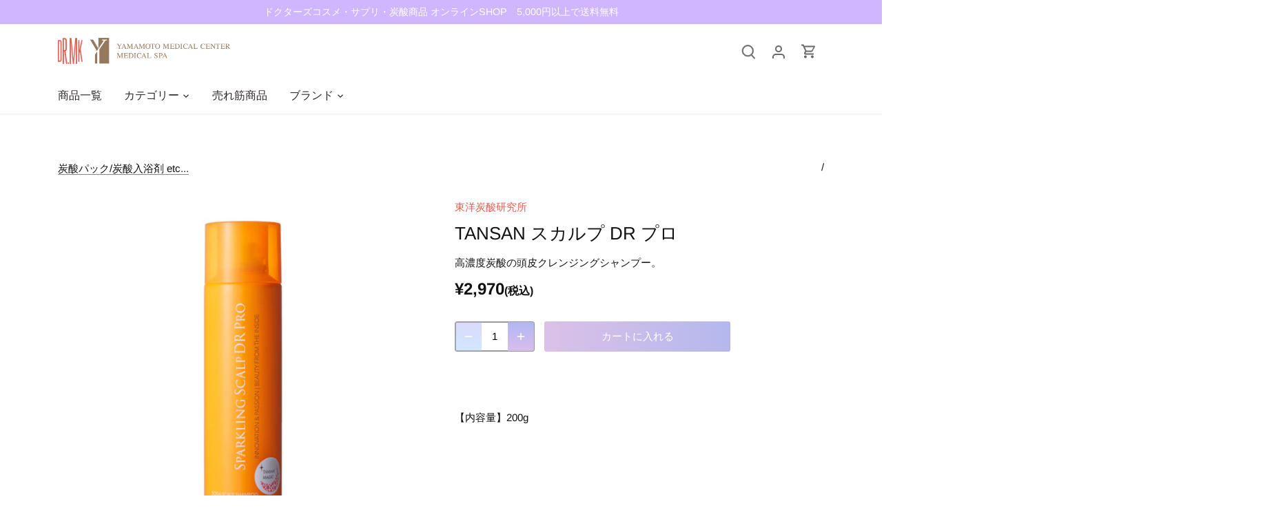

--- FILE ---
content_type: text/html; charset=utf-8
request_url: https://drmk.shop/collections/%E7%82%AD%E9%85%B8%E3%83%91%E3%83%83%E3%82%AF-%E7%82%AD%E9%85%B8%E5%85%A5%E6%B5%B4%E5%89%A4-etc/products/tansan-scalp-dr-pro
body_size: 29852
content:
<!doctype html>
<html class="no-js" lang="ja">
<head>
               <script type='text/javascript'>var easylockdownLocationDisabled = true;</script> <script type='text/javascript' src='//drmk.shop/apps/easylockdown/easylockdown-1.0.8.min.js' data-no-instant></script> <script type='text/javascript'>if( typeof InstantClick == 'object' ) easylockdown.clearData();</script> <style type="text/css">#easylockdown-password-form{padding:30px 0;text-align:center}#easylockdown-wrapper,.easylockdown-form-holder{display:inline-block}#easylockdown-password{vertical-align:top;margin-bottom:16px;padding:8px 15px;line-height:1.2em;outline:0;box-shadow:none}#easylockdown-password-error{display:none;color:#fb8077;text-align:left}#easylockdown-password-error.easylockdown-error{border:1px solid #fb8077}#easylockdown-password-form-button:not(.easylockdown-native-styles){vertical-align:top;display:inline-block!important;height:auto!important;padding:8px 15px;background:#777;border-radius:3px;color:#fff!important;line-height:1.2em;text-decoration:none!important}.easylockdown-instantclick-fix,.easylockdown-item-selector{position:absolute;z-index:-999;display:none;height:0;width:0;font-size:0;line-height:0}.easylockdown-collection-item[data-eld-loc-can],.easylockdown-item-selector+*,.easylockdown-item[data-eld-loc-can]{display:none}.easylockdown404-content-container{padding:50px;text-align:center}.easylockdown404-title-holder .easylockdown-title-404{display:block;margin:0 0 1rem;font-size:2rem;line-height:2.5rem}</style> 


















<script type='text/javascript'>
  if( typeof easylockdown == 'object' ) {
    easylockdown.localeRootUrl = '';
    easylockdown.routerByLocation(); 

    easylockdown.onReady(function(e){
      easylockdown.hideAllLinks();
    });
  }
</script>

  <!-- Canopy 4.2.2 -->

  <link rel="preload" href="//drmk.shop/cdn/shop/t/2/assets/styles.css?v=152657225444601684481759332623" as="style">
  <meta charset="utf-8" />
<meta name="viewport" content="width=device-width,initial-scale=1.0" />
<meta http-equiv="X-UA-Compatible" content="IE=edge">

<link rel="preconnect" href="https://cdn.shopify.com" crossorigin>
<link rel="preconnect" href="https://fonts.shopify.com" crossorigin>
<link rel="preconnect" href="https://monorail-edge.shopifysvc.com"><link rel="preload" as="font" href="//drmk.shop/cdn/fonts/arimo/arimo_n4.a7efb558ca22d2002248bbe6f302a98edee38e35.woff2" type="font/woff2" crossorigin><link rel="preload" as="font" href="//drmk.shop/cdn/fonts/arimo/arimo_n7.1d2d0638e6a1228d86beb0e10006e3280ccb2d04.woff2" type="font/woff2" crossorigin><link rel="preload" as="font" href="//drmk.shop/cdn/fonts/arimo/arimo_i4.438ddb21a1b98c7230698d70dc1a21df235701b2.woff2" type="font/woff2" crossorigin><link rel="preload" as="font" href="//drmk.shop/cdn/fonts/arimo/arimo_i7.b9f09537c29041ec8d51f8cdb7c9b8e4f1f82cb1.woff2" type="font/woff2" crossorigin><link rel="preload" as="font" href="//drmk.shop/cdn/fonts/arimo/arimo_n4.a7efb558ca22d2002248bbe6f302a98edee38e35.woff2" type="font/woff2" crossorigin><link rel="preload" as="font" href="//drmk.shop/cdn/fonts/arimo/arimo_n7.1d2d0638e6a1228d86beb0e10006e3280ccb2d04.woff2" type="font/woff2" crossorigin><link rel="preload" as="font" href="//drmk.shop/cdn/fonts/arimo/arimo_n7.1d2d0638e6a1228d86beb0e10006e3280ccb2d04.woff2" type="font/woff2" crossorigin><link rel="preload" href="//drmk.shop/cdn/shop/t/2/assets/vendor.min.js?v=137803223016851922661671417260" as="script">
<link rel="preload" href="//drmk.shop/cdn/shop/t/2/assets/theme.js?v=52697255593719765011679925135" as="script"><link rel="canonical" href="https://drmk.shop/products/tansan-scalp-dr-pro" /><meta name="description" content="TANSAN スカルプ DR プロの特徴 高濃度炭酸の頭皮クレンジングシャンプー。炭酸の皮脂汚れ吸着する働きや、毛穴を引き締める収れん効果により、健康な頭皮、美しい髪へと導きます。自宅で毎日サロンレベルのヘッドスパ体験日本初の高濃度炭酸スカルプシャンプー炭酸濃度をさらにアップ！！炭酸のチカラで血行促進すこやかな頭皮と美しい頭髪をトリートメントは使わず、これ一本で十分TANSANスカルプDRプロは、洗浄力ではなく、炭酸本来の「血管拡張、血行促進」効果に着目したアンチエイジングシャンプーです。美しい髪を育むことができる健康な頭皮へと導いてくれます。20,000ppmの高濃度炭酸で血行促進を実感してください。 こんな方にオススメ ●頭皮を">

  <meta name="theme-color" content="#f25851">

  <title>
    TANSAN スカルプ DR プロ &ndash; DRMK_shop
  </title>

  <meta property="og:site_name" content="DRMK_shop">
<meta property="og:url" content="https://drmk.shop/products/tansan-scalp-dr-pro">
<meta property="og:title" content="TANSAN スカルプ DR プロ">
<meta property="og:type" content="product">
<meta property="og:description" content="TANSAN スカルプ DR プロの特徴 高濃度炭酸の頭皮クレンジングシャンプー。炭酸の皮脂汚れ吸着する働きや、毛穴を引き締める収れん効果により、健康な頭皮、美しい髪へと導きます。自宅で毎日サロンレベルのヘッドスパ体験日本初の高濃度炭酸スカルプシャンプー炭酸濃度をさらにアップ！！炭酸のチカラで血行促進すこやかな頭皮と美しい頭髪をトリートメントは使わず、これ一本で十分TANSANスカルプDRプロは、洗浄力ではなく、炭酸本来の「血管拡張、血行促進」効果に着目したアンチエイジングシャンプーです。美しい髪を育むことができる健康な頭皮へと導いてくれます。20,000ppmの高濃度炭酸で血行促進を実感してください。 こんな方にオススメ ●頭皮を"><meta property="og:image" content="http://drmk.shop/cdn/shop/products/23_TANSAN-_-DR_1200x1200.jpg?v=1678268942">
  <meta property="og:image:secure_url" content="https://drmk.shop/cdn/shop/products/23_TANSAN-_-DR_1200x1200.jpg?v=1678268942">
  <meta property="og:image:width" content="1080">
  <meta property="og:image:height" content="1080"><meta property="og:price:amount" content="2,970">
  <meta property="og:price:currency" content="JPY"><meta name="twitter:card" content="summary_large_image">
<meta name="twitter:title" content="TANSAN スカルプ DR プロ">
<meta name="twitter:description" content="TANSAN スカルプ DR プロの特徴 高濃度炭酸の頭皮クレンジングシャンプー。炭酸の皮脂汚れ吸着する働きや、毛穴を引き締める収れん効果により、健康な頭皮、美しい髪へと導きます。自宅で毎日サロンレベルのヘッドスパ体験日本初の高濃度炭酸スカルプシャンプー炭酸濃度をさらにアップ！！炭酸のチカラで血行促進すこやかな頭皮と美しい頭髪をトリートメントは使わず、これ一本で十分TANSANスカルプDRプロは、洗浄力ではなく、炭酸本来の「血管拡張、血行促進」効果に着目したアンチエイジングシャンプーです。美しい髪を育むことができる健康な頭皮へと導いてくれます。20,000ppmの高濃度炭酸で血行促進を実感してください。 こんな方にオススメ ●頭皮を">


  <link href="//drmk.shop/cdn/shop/t/2/assets/styles.css?v=152657225444601684481759332623" rel="stylesheet" type="text/css" media="all" />

  <script>
    document.documentElement.className = document.documentElement.className.replace('no-js', 'js');
    window.theme = window.theme || {};
    
    theme.money_format_with_code_preference = "¥{{amount_no_decimals}}";
    
    theme.money_format = "¥{{amount_no_decimals}}";
    theme.customerIsLoggedIn = false;

    
      theme.shippingCalcMoneyFormat = "¥{{amount_no_decimals}}";
    

    theme.strings = {
      previous: "",
      next: "",
      close: "",
      addressError: "",
      addressNoResults: "",
      addressQueryLimit: "",
      authError: "",
      shippingCalcSubmitButton: "",
      shippingCalcSubmitButtonDisabled: "",
      infiniteScrollCollectionLoading: "",
      infiniteScrollCollectionFinishedMsg : "",
      infiniteScrollBlogLoading: "",
      infiniteScrollBlogFinishedMsg : "",
      blogsShowTags: "",
      priceNonExistent: "",
      buttonDefault: "カートに入れる",
      buttonNoStock: "sold out",
      buttonNoVariant: "",
      unitPriceSeparator: "",
      onlyXLeft: "",
      productAddingToCart: "",
      productAddedToCart: "",
      quickbuyAdded: "",
      cartSummary: "カートを見る",
      cartContinue: "お買い物を続ける",
      colorBoxPrevious: "前へ",
      colorBoxNext: "次へ",
      colorBoxClose: "閉じる",
      imageSlider: "",
      confirmEmptyCart: "",
      inYourCart: "",
      removeFromCart: "削除",
      clearAll: "",
      layout_live_search_see_all: "",
      general_quick_search_pages: "",
      general_quick_search_no_results: "",
      products_labels_sold_out: "",
      products_labels_sale: "",
      maximumQuantity: "",
      fullDetails: "",
      cartConfirmRemove: ""
    };

    theme.routes = {
      root_url: '/',
      account_url: '/account',
      account_login_url: '/account/login',
      account_logout_url: '/account/logout',
      account_recover_url: '/account/recover',
      account_register_url: '/account/register',
      account_addresses_url: '/account/addresses',
      collections_url: '/collections',
      all_products_collection_url: '/collections/all',
      search_url: '/search',
      cart_url: '/cart',
      cart_add_url: '/cart/add',
      cart_change_url: '/cart/change',
      cart_clear_url: '/cart/clear'
    };

    theme.scripts = {
      masonry: "\/\/drmk.shop\/cdn\/shop\/t\/2\/assets\/masonry.v3.2.2.min.js?v=70136629540791627221671417259",
      jqueryInfiniteScroll: "\/\/drmk.shop\/cdn\/shop\/t\/2\/assets\/jquery.infinitescroll.2.1.0.min.js?v=162864979201917639991671417259",
      underscore: "\/\/cdnjs.cloudflare.com\/ajax\/libs\/underscore.js\/1.6.0\/underscore-min.js",
      shopifyCommon: "\/\/drmk.shop\/cdn\/shopifycloud\/storefront\/assets\/themes_support\/shopify_common-5f594365.js",
      jqueryCart: "\/\/drmk.shop\/cdn\/shop\/t\/2\/assets\/shipping-calculator.v1.0.min.js?v=20682063813605048711674070612"
    };

    theme.settings = {
      cartType: "drawer-dynamic",
      openCartDrawerOnMob: true,
      quickBuyType: "in-page",
      superscriptDecimals: false,
      currencyCodeEnabled: false
    }
  </script><script>window.performance && window.performance.mark && window.performance.mark('shopify.content_for_header.start');</script><meta id="shopify-digital-wallet" name="shopify-digital-wallet" content="/66825322774/digital_wallets/dialog">
<meta name="shopify-checkout-api-token" content="f209690a8fc2919057bebf34a4990124">
<link rel="alternate" type="application/json+oembed" href="https://drmk.shop/products/tansan-scalp-dr-pro.oembed">
<script async="async" src="/checkouts/internal/preloads.js?locale=ja-JP"></script>
<link rel="preconnect" href="https://shop.app" crossorigin="anonymous">
<script async="async" src="https://shop.app/checkouts/internal/preloads.js?locale=ja-JP&shop_id=66825322774" crossorigin="anonymous"></script>
<script id="apple-pay-shop-capabilities" type="application/json">{"shopId":66825322774,"countryCode":"JP","currencyCode":"JPY","merchantCapabilities":["supports3DS"],"merchantId":"gid:\/\/shopify\/Shop\/66825322774","merchantName":"DRMK_shop","requiredBillingContactFields":["postalAddress","email","phone"],"requiredShippingContactFields":["postalAddress","email","phone"],"shippingType":"shipping","supportedNetworks":["visa","masterCard","amex","jcb","discover"],"total":{"type":"pending","label":"DRMK_shop","amount":"1.00"},"shopifyPaymentsEnabled":true,"supportsSubscriptions":true}</script>
<script id="shopify-features" type="application/json">{"accessToken":"f209690a8fc2919057bebf34a4990124","betas":["rich-media-storefront-analytics"],"domain":"drmk.shop","predictiveSearch":false,"shopId":66825322774,"locale":"ja"}</script>
<script>var Shopify = Shopify || {};
Shopify.shop = "drmk-shop.myshopify.com";
Shopify.locale = "ja";
Shopify.currency = {"active":"JPY","rate":"1.0"};
Shopify.country = "JP";
Shopify.theme = {"name":"Canopy","id":140144312598,"schema_name":"Canopy","schema_version":"4.2.2","theme_store_id":732,"role":"main"};
Shopify.theme.handle = "null";
Shopify.theme.style = {"id":null,"handle":null};
Shopify.cdnHost = "drmk.shop/cdn";
Shopify.routes = Shopify.routes || {};
Shopify.routes.root = "/";</script>
<script type="module">!function(o){(o.Shopify=o.Shopify||{}).modules=!0}(window);</script>
<script>!function(o){function n(){var o=[];function n(){o.push(Array.prototype.slice.apply(arguments))}return n.q=o,n}var t=o.Shopify=o.Shopify||{};t.loadFeatures=n(),t.autoloadFeatures=n()}(window);</script>
<script>
  window.ShopifyPay = window.ShopifyPay || {};
  window.ShopifyPay.apiHost = "shop.app\/pay";
  window.ShopifyPay.redirectState = null;
</script>
<script id="shop-js-analytics" type="application/json">{"pageType":"product"}</script>
<script defer="defer" async type="module" src="//drmk.shop/cdn/shopifycloud/shop-js/modules/v2/client.init-shop-cart-sync_Cun6Ba8E.ja.esm.js"></script>
<script defer="defer" async type="module" src="//drmk.shop/cdn/shopifycloud/shop-js/modules/v2/chunk.common_DGWubyOB.esm.js"></script>
<script type="module">
  await import("//drmk.shop/cdn/shopifycloud/shop-js/modules/v2/client.init-shop-cart-sync_Cun6Ba8E.ja.esm.js");
await import("//drmk.shop/cdn/shopifycloud/shop-js/modules/v2/chunk.common_DGWubyOB.esm.js");

  window.Shopify.SignInWithShop?.initShopCartSync?.({"fedCMEnabled":true,"windoidEnabled":true});

</script>
<script>
  window.Shopify = window.Shopify || {};
  if (!window.Shopify.featureAssets) window.Shopify.featureAssets = {};
  window.Shopify.featureAssets['shop-js'] = {"shop-cart-sync":["modules/v2/client.shop-cart-sync_kpadWrR6.ja.esm.js","modules/v2/chunk.common_DGWubyOB.esm.js"],"init-fed-cm":["modules/v2/client.init-fed-cm_deEwcgdG.ja.esm.js","modules/v2/chunk.common_DGWubyOB.esm.js"],"shop-button":["modules/v2/client.shop-button_Bgl7Akkx.ja.esm.js","modules/v2/chunk.common_DGWubyOB.esm.js"],"shop-cash-offers":["modules/v2/client.shop-cash-offers_CGfJizyJ.ja.esm.js","modules/v2/chunk.common_DGWubyOB.esm.js","modules/v2/chunk.modal_Ba7vk6QP.esm.js"],"init-windoid":["modules/v2/client.init-windoid_DLaIoEuB.ja.esm.js","modules/v2/chunk.common_DGWubyOB.esm.js"],"shop-toast-manager":["modules/v2/client.shop-toast-manager_BZdAlEPY.ja.esm.js","modules/v2/chunk.common_DGWubyOB.esm.js"],"init-shop-email-lookup-coordinator":["modules/v2/client.init-shop-email-lookup-coordinator_BxGPdBrh.ja.esm.js","modules/v2/chunk.common_DGWubyOB.esm.js"],"init-shop-cart-sync":["modules/v2/client.init-shop-cart-sync_Cun6Ba8E.ja.esm.js","modules/v2/chunk.common_DGWubyOB.esm.js"],"avatar":["modules/v2/client.avatar_BTnouDA3.ja.esm.js"],"pay-button":["modules/v2/client.pay-button_iRJggQYg.ja.esm.js","modules/v2/chunk.common_DGWubyOB.esm.js"],"init-customer-accounts":["modules/v2/client.init-customer-accounts_BbQrQ-BF.ja.esm.js","modules/v2/client.shop-login-button_CXxZBmJa.ja.esm.js","modules/v2/chunk.common_DGWubyOB.esm.js","modules/v2/chunk.modal_Ba7vk6QP.esm.js"],"init-shop-for-new-customer-accounts":["modules/v2/client.init-shop-for-new-customer-accounts_48e-446J.ja.esm.js","modules/v2/client.shop-login-button_CXxZBmJa.ja.esm.js","modules/v2/chunk.common_DGWubyOB.esm.js","modules/v2/chunk.modal_Ba7vk6QP.esm.js"],"shop-login-button":["modules/v2/client.shop-login-button_CXxZBmJa.ja.esm.js","modules/v2/chunk.common_DGWubyOB.esm.js","modules/v2/chunk.modal_Ba7vk6QP.esm.js"],"init-customer-accounts-sign-up":["modules/v2/client.init-customer-accounts-sign-up_Bb65hYMR.ja.esm.js","modules/v2/client.shop-login-button_CXxZBmJa.ja.esm.js","modules/v2/chunk.common_DGWubyOB.esm.js","modules/v2/chunk.modal_Ba7vk6QP.esm.js"],"shop-follow-button":["modules/v2/client.shop-follow-button_BO2OQvUT.ja.esm.js","modules/v2/chunk.common_DGWubyOB.esm.js","modules/v2/chunk.modal_Ba7vk6QP.esm.js"],"checkout-modal":["modules/v2/client.checkout-modal__QRFVvMA.ja.esm.js","modules/v2/chunk.common_DGWubyOB.esm.js","modules/v2/chunk.modal_Ba7vk6QP.esm.js"],"lead-capture":["modules/v2/client.lead-capture_Be4qr8sG.ja.esm.js","modules/v2/chunk.common_DGWubyOB.esm.js","modules/v2/chunk.modal_Ba7vk6QP.esm.js"],"shop-login":["modules/v2/client.shop-login_BCaq99Td.ja.esm.js","modules/v2/chunk.common_DGWubyOB.esm.js","modules/v2/chunk.modal_Ba7vk6QP.esm.js"],"payment-terms":["modules/v2/client.payment-terms_C-1Cu6jg.ja.esm.js","modules/v2/chunk.common_DGWubyOB.esm.js","modules/v2/chunk.modal_Ba7vk6QP.esm.js"]};
</script>
<script id="__st">var __st={"a":66825322774,"offset":32400,"reqid":"15eb9c6f-7562-44ba-8bf8-bf19935e8493-1768738504","pageurl":"drmk.shop\/collections\/%E7%82%AD%E9%85%B8%E3%83%91%E3%83%83%E3%82%AF-%E7%82%AD%E9%85%B8%E5%85%A5%E6%B5%B4%E5%89%A4-etc\/products\/tansan-scalp-dr-pro","u":"84d01984505f","p":"product","rtyp":"product","rid":8150346858774};</script>
<script>window.ShopifyPaypalV4VisibilityTracking = true;</script>
<script id="captcha-bootstrap">!function(){'use strict';const t='contact',e='account',n='new_comment',o=[[t,t],['blogs',n],['comments',n],[t,'customer']],c=[[e,'customer_login'],[e,'guest_login'],[e,'recover_customer_password'],[e,'create_customer']],r=t=>t.map((([t,e])=>`form[action*='/${t}']:not([data-nocaptcha='true']) input[name='form_type'][value='${e}']`)).join(','),a=t=>()=>t?[...document.querySelectorAll(t)].map((t=>t.form)):[];function s(){const t=[...o],e=r(t);return a(e)}const i='password',u='form_key',d=['recaptcha-v3-token','g-recaptcha-response','h-captcha-response',i],f=()=>{try{return window.sessionStorage}catch{return}},m='__shopify_v',_=t=>t.elements[u];function p(t,e,n=!1){try{const o=window.sessionStorage,c=JSON.parse(o.getItem(e)),{data:r}=function(t){const{data:e,action:n}=t;return t[m]||n?{data:e,action:n}:{data:t,action:n}}(c);for(const[e,n]of Object.entries(r))t.elements[e]&&(t.elements[e].value=n);n&&o.removeItem(e)}catch(o){console.error('form repopulation failed',{error:o})}}const l='form_type',E='cptcha';function T(t){t.dataset[E]=!0}const w=window,h=w.document,L='Shopify',v='ce_forms',y='captcha';let A=!1;((t,e)=>{const n=(g='f06e6c50-85a8-45c8-87d0-21a2b65856fe',I='https://cdn.shopify.com/shopifycloud/storefront-forms-hcaptcha/ce_storefront_forms_captcha_hcaptcha.v1.5.2.iife.js',D={infoText:'hCaptchaによる保護',privacyText:'プライバシー',termsText:'利用規約'},(t,e,n)=>{const o=w[L][v],c=o.bindForm;if(c)return c(t,g,e,D).then(n);var r;o.q.push([[t,g,e,D],n]),r=I,A||(h.body.append(Object.assign(h.createElement('script'),{id:'captcha-provider',async:!0,src:r})),A=!0)});var g,I,D;w[L]=w[L]||{},w[L][v]=w[L][v]||{},w[L][v].q=[],w[L][y]=w[L][y]||{},w[L][y].protect=function(t,e){n(t,void 0,e),T(t)},Object.freeze(w[L][y]),function(t,e,n,w,h,L){const[v,y,A,g]=function(t,e,n){const i=e?o:[],u=t?c:[],d=[...i,...u],f=r(d),m=r(i),_=r(d.filter((([t,e])=>n.includes(e))));return[a(f),a(m),a(_),s()]}(w,h,L),I=t=>{const e=t.target;return e instanceof HTMLFormElement?e:e&&e.form},D=t=>v().includes(t);t.addEventListener('submit',(t=>{const e=I(t);if(!e)return;const n=D(e)&&!e.dataset.hcaptchaBound&&!e.dataset.recaptchaBound,o=_(e),c=g().includes(e)&&(!o||!o.value);(n||c)&&t.preventDefault(),c&&!n&&(function(t){try{if(!f())return;!function(t){const e=f();if(!e)return;const n=_(t);if(!n)return;const o=n.value;o&&e.removeItem(o)}(t);const e=Array.from(Array(32),(()=>Math.random().toString(36)[2])).join('');!function(t,e){_(t)||t.append(Object.assign(document.createElement('input'),{type:'hidden',name:u})),t.elements[u].value=e}(t,e),function(t,e){const n=f();if(!n)return;const o=[...t.querySelectorAll(`input[type='${i}']`)].map((({name:t})=>t)),c=[...d,...o],r={};for(const[a,s]of new FormData(t).entries())c.includes(a)||(r[a]=s);n.setItem(e,JSON.stringify({[m]:1,action:t.action,data:r}))}(t,e)}catch(e){console.error('failed to persist form',e)}}(e),e.submit())}));const S=(t,e)=>{t&&!t.dataset[E]&&(n(t,e.some((e=>e===t))),T(t))};for(const o of['focusin','change'])t.addEventListener(o,(t=>{const e=I(t);D(e)&&S(e,y())}));const B=e.get('form_key'),M=e.get(l),P=B&&M;t.addEventListener('DOMContentLoaded',(()=>{const t=y();if(P)for(const e of t)e.elements[l].value===M&&p(e,B);[...new Set([...A(),...v().filter((t=>'true'===t.dataset.shopifyCaptcha))])].forEach((e=>S(e,t)))}))}(h,new URLSearchParams(w.location.search),n,t,e,['guest_login'])})(!0,!0)}();</script>
<script integrity="sha256-4kQ18oKyAcykRKYeNunJcIwy7WH5gtpwJnB7kiuLZ1E=" data-source-attribution="shopify.loadfeatures" defer="defer" src="//drmk.shop/cdn/shopifycloud/storefront/assets/storefront/load_feature-a0a9edcb.js" crossorigin="anonymous"></script>
<script crossorigin="anonymous" defer="defer" src="//drmk.shop/cdn/shopifycloud/storefront/assets/shopify_pay/storefront-65b4c6d7.js?v=20250812"></script>
<script data-source-attribution="shopify.dynamic_checkout.dynamic.init">var Shopify=Shopify||{};Shopify.PaymentButton=Shopify.PaymentButton||{isStorefrontPortableWallets:!0,init:function(){window.Shopify.PaymentButton.init=function(){};var t=document.createElement("script");t.src="https://drmk.shop/cdn/shopifycloud/portable-wallets/latest/portable-wallets.ja.js",t.type="module",document.head.appendChild(t)}};
</script>
<script data-source-attribution="shopify.dynamic_checkout.buyer_consent">
  function portableWalletsHideBuyerConsent(e){var t=document.getElementById("shopify-buyer-consent"),n=document.getElementById("shopify-subscription-policy-button");t&&n&&(t.classList.add("hidden"),t.setAttribute("aria-hidden","true"),n.removeEventListener("click",e))}function portableWalletsShowBuyerConsent(e){var t=document.getElementById("shopify-buyer-consent"),n=document.getElementById("shopify-subscription-policy-button");t&&n&&(t.classList.remove("hidden"),t.removeAttribute("aria-hidden"),n.addEventListener("click",e))}window.Shopify?.PaymentButton&&(window.Shopify.PaymentButton.hideBuyerConsent=portableWalletsHideBuyerConsent,window.Shopify.PaymentButton.showBuyerConsent=portableWalletsShowBuyerConsent);
</script>
<script data-source-attribution="shopify.dynamic_checkout.cart.bootstrap">document.addEventListener("DOMContentLoaded",(function(){function t(){return document.querySelector("shopify-accelerated-checkout-cart, shopify-accelerated-checkout")}if(t())Shopify.PaymentButton.init();else{new MutationObserver((function(e,n){t()&&(Shopify.PaymentButton.init(),n.disconnect())})).observe(document.body,{childList:!0,subtree:!0})}}));
</script>
<link id="shopify-accelerated-checkout-styles" rel="stylesheet" media="screen" href="https://drmk.shop/cdn/shopifycloud/portable-wallets/latest/accelerated-checkout-backwards-compat.css" crossorigin="anonymous">
<style id="shopify-accelerated-checkout-cart">
        #shopify-buyer-consent {
  margin-top: 1em;
  display: inline-block;
  width: 100%;
}

#shopify-buyer-consent.hidden {
  display: none;
}

#shopify-subscription-policy-button {
  background: none;
  border: none;
  padding: 0;
  text-decoration: underline;
  font-size: inherit;
  cursor: pointer;
}

#shopify-subscription-policy-button::before {
  box-shadow: none;
}

      </style>

<script>window.performance && window.performance.mark && window.performance.mark('shopify.content_for_header.end');</script>
<link href="https://monorail-edge.shopifysvc.com" rel="dns-prefetch">
<script>(function(){if ("sendBeacon" in navigator && "performance" in window) {try {var session_token_from_headers = performance.getEntriesByType('navigation')[0].serverTiming.find(x => x.name == '_s').description;} catch {var session_token_from_headers = undefined;}var session_cookie_matches = document.cookie.match(/_shopify_s=([^;]*)/);var session_token_from_cookie = session_cookie_matches && session_cookie_matches.length === 2 ? session_cookie_matches[1] : "";var session_token = session_token_from_headers || session_token_from_cookie || "";function handle_abandonment_event(e) {var entries = performance.getEntries().filter(function(entry) {return /monorail-edge.shopifysvc.com/.test(entry.name);});if (!window.abandonment_tracked && entries.length === 0) {window.abandonment_tracked = true;var currentMs = Date.now();var navigation_start = performance.timing.navigationStart;var payload = {shop_id: 66825322774,url: window.location.href,navigation_start,duration: currentMs - navigation_start,session_token,page_type: "product"};window.navigator.sendBeacon("https://monorail-edge.shopifysvc.com/v1/produce", JSON.stringify({schema_id: "online_store_buyer_site_abandonment/1.1",payload: payload,metadata: {event_created_at_ms: currentMs,event_sent_at_ms: currentMs}}));}}window.addEventListener('pagehide', handle_abandonment_event);}}());</script>
<script id="web-pixels-manager-setup">(function e(e,d,r,n,o){if(void 0===o&&(o={}),!Boolean(null===(a=null===(i=window.Shopify)||void 0===i?void 0:i.analytics)||void 0===a?void 0:a.replayQueue)){var i,a;window.Shopify=window.Shopify||{};var t=window.Shopify;t.analytics=t.analytics||{};var s=t.analytics;s.replayQueue=[],s.publish=function(e,d,r){return s.replayQueue.push([e,d,r]),!0};try{self.performance.mark("wpm:start")}catch(e){}var l=function(){var e={modern:/Edge?\/(1{2}[4-9]|1[2-9]\d|[2-9]\d{2}|\d{4,})\.\d+(\.\d+|)|Firefox\/(1{2}[4-9]|1[2-9]\d|[2-9]\d{2}|\d{4,})\.\d+(\.\d+|)|Chrom(ium|e)\/(9{2}|\d{3,})\.\d+(\.\d+|)|(Maci|X1{2}).+ Version\/(15\.\d+|(1[6-9]|[2-9]\d|\d{3,})\.\d+)([,.]\d+|)( \(\w+\)|)( Mobile\/\w+|) Safari\/|Chrome.+OPR\/(9{2}|\d{3,})\.\d+\.\d+|(CPU[ +]OS|iPhone[ +]OS|CPU[ +]iPhone|CPU IPhone OS|CPU iPad OS)[ +]+(15[._]\d+|(1[6-9]|[2-9]\d|\d{3,})[._]\d+)([._]\d+|)|Android:?[ /-](13[3-9]|1[4-9]\d|[2-9]\d{2}|\d{4,})(\.\d+|)(\.\d+|)|Android.+Firefox\/(13[5-9]|1[4-9]\d|[2-9]\d{2}|\d{4,})\.\d+(\.\d+|)|Android.+Chrom(ium|e)\/(13[3-9]|1[4-9]\d|[2-9]\d{2}|\d{4,})\.\d+(\.\d+|)|SamsungBrowser\/([2-9]\d|\d{3,})\.\d+/,legacy:/Edge?\/(1[6-9]|[2-9]\d|\d{3,})\.\d+(\.\d+|)|Firefox\/(5[4-9]|[6-9]\d|\d{3,})\.\d+(\.\d+|)|Chrom(ium|e)\/(5[1-9]|[6-9]\d|\d{3,})\.\d+(\.\d+|)([\d.]+$|.*Safari\/(?![\d.]+ Edge\/[\d.]+$))|(Maci|X1{2}).+ Version\/(10\.\d+|(1[1-9]|[2-9]\d|\d{3,})\.\d+)([,.]\d+|)( \(\w+\)|)( Mobile\/\w+|) Safari\/|Chrome.+OPR\/(3[89]|[4-9]\d|\d{3,})\.\d+\.\d+|(CPU[ +]OS|iPhone[ +]OS|CPU[ +]iPhone|CPU IPhone OS|CPU iPad OS)[ +]+(10[._]\d+|(1[1-9]|[2-9]\d|\d{3,})[._]\d+)([._]\d+|)|Android:?[ /-](13[3-9]|1[4-9]\d|[2-9]\d{2}|\d{4,})(\.\d+|)(\.\d+|)|Mobile Safari.+OPR\/([89]\d|\d{3,})\.\d+\.\d+|Android.+Firefox\/(13[5-9]|1[4-9]\d|[2-9]\d{2}|\d{4,})\.\d+(\.\d+|)|Android.+Chrom(ium|e)\/(13[3-9]|1[4-9]\d|[2-9]\d{2}|\d{4,})\.\d+(\.\d+|)|Android.+(UC? ?Browser|UCWEB|U3)[ /]?(15\.([5-9]|\d{2,})|(1[6-9]|[2-9]\d|\d{3,})\.\d+)\.\d+|SamsungBrowser\/(5\.\d+|([6-9]|\d{2,})\.\d+)|Android.+MQ{2}Browser\/(14(\.(9|\d{2,})|)|(1[5-9]|[2-9]\d|\d{3,})(\.\d+|))(\.\d+|)|K[Aa][Ii]OS\/(3\.\d+|([4-9]|\d{2,})\.\d+)(\.\d+|)/},d=e.modern,r=e.legacy,n=navigator.userAgent;return n.match(d)?"modern":n.match(r)?"legacy":"unknown"}(),u="modern"===l?"modern":"legacy",c=(null!=n?n:{modern:"",legacy:""})[u],f=function(e){return[e.baseUrl,"/wpm","/b",e.hashVersion,"modern"===e.buildTarget?"m":"l",".js"].join("")}({baseUrl:d,hashVersion:r,buildTarget:u}),m=function(e){var d=e.version,r=e.bundleTarget,n=e.surface,o=e.pageUrl,i=e.monorailEndpoint;return{emit:function(e){var a=e.status,t=e.errorMsg,s=(new Date).getTime(),l=JSON.stringify({metadata:{event_sent_at_ms:s},events:[{schema_id:"web_pixels_manager_load/3.1",payload:{version:d,bundle_target:r,page_url:o,status:a,surface:n,error_msg:t},metadata:{event_created_at_ms:s}}]});if(!i)return console&&console.warn&&console.warn("[Web Pixels Manager] No Monorail endpoint provided, skipping logging."),!1;try{return self.navigator.sendBeacon.bind(self.navigator)(i,l)}catch(e){}var u=new XMLHttpRequest;try{return u.open("POST",i,!0),u.setRequestHeader("Content-Type","text/plain"),u.send(l),!0}catch(e){return console&&console.warn&&console.warn("[Web Pixels Manager] Got an unhandled error while logging to Monorail."),!1}}}}({version:r,bundleTarget:l,surface:e.surface,pageUrl:self.location.href,monorailEndpoint:e.monorailEndpoint});try{o.browserTarget=l,function(e){var d=e.src,r=e.async,n=void 0===r||r,o=e.onload,i=e.onerror,a=e.sri,t=e.scriptDataAttributes,s=void 0===t?{}:t,l=document.createElement("script"),u=document.querySelector("head"),c=document.querySelector("body");if(l.async=n,l.src=d,a&&(l.integrity=a,l.crossOrigin="anonymous"),s)for(var f in s)if(Object.prototype.hasOwnProperty.call(s,f))try{l.dataset[f]=s[f]}catch(e){}if(o&&l.addEventListener("load",o),i&&l.addEventListener("error",i),u)u.appendChild(l);else{if(!c)throw new Error("Did not find a head or body element to append the script");c.appendChild(l)}}({src:f,async:!0,onload:function(){if(!function(){var e,d;return Boolean(null===(d=null===(e=window.Shopify)||void 0===e?void 0:e.analytics)||void 0===d?void 0:d.initialized)}()){var d=window.webPixelsManager.init(e)||void 0;if(d){var r=window.Shopify.analytics;r.replayQueue.forEach((function(e){var r=e[0],n=e[1],o=e[2];d.publishCustomEvent(r,n,o)})),r.replayQueue=[],r.publish=d.publishCustomEvent,r.visitor=d.visitor,r.initialized=!0}}},onerror:function(){return m.emit({status:"failed",errorMsg:"".concat(f," has failed to load")})},sri:function(e){var d=/^sha384-[A-Za-z0-9+/=]+$/;return"string"==typeof e&&d.test(e)}(c)?c:"",scriptDataAttributes:o}),m.emit({status:"loading"})}catch(e){m.emit({status:"failed",errorMsg:(null==e?void 0:e.message)||"Unknown error"})}}})({shopId: 66825322774,storefrontBaseUrl: "https://drmk.shop",extensionsBaseUrl: "https://extensions.shopifycdn.com/cdn/shopifycloud/web-pixels-manager",monorailEndpoint: "https://monorail-edge.shopifysvc.com/unstable/produce_batch",surface: "storefront-renderer",enabledBetaFlags: ["2dca8a86"],webPixelsConfigList: [{"id":"755663126","configuration":"{\"config\":\"{\\\"pixel_id\\\":\\\"G-T4J8QPYH2Z\\\",\\\"gtag_events\\\":[{\\\"type\\\":\\\"purchase\\\",\\\"action_label\\\":\\\"G-T4J8QPYH2Z\\\"},{\\\"type\\\":\\\"page_view\\\",\\\"action_label\\\":\\\"G-T4J8QPYH2Z\\\"},{\\\"type\\\":\\\"view_item\\\",\\\"action_label\\\":\\\"G-T4J8QPYH2Z\\\"},{\\\"type\\\":\\\"search\\\",\\\"action_label\\\":\\\"G-T4J8QPYH2Z\\\"},{\\\"type\\\":\\\"add_to_cart\\\",\\\"action_label\\\":\\\"G-T4J8QPYH2Z\\\"},{\\\"type\\\":\\\"begin_checkout\\\",\\\"action_label\\\":\\\"G-T4J8QPYH2Z\\\"},{\\\"type\\\":\\\"add_payment_info\\\",\\\"action_label\\\":\\\"G-T4J8QPYH2Z\\\"}],\\\"enable_monitoring_mode\\\":false}\"}","eventPayloadVersion":"v1","runtimeContext":"OPEN","scriptVersion":"b2a88bafab3e21179ed38636efcd8a93","type":"APP","apiClientId":1780363,"privacyPurposes":[],"dataSharingAdjustments":{"protectedCustomerApprovalScopes":["read_customer_address","read_customer_email","read_customer_name","read_customer_personal_data","read_customer_phone"]}},{"id":"shopify-app-pixel","configuration":"{}","eventPayloadVersion":"v1","runtimeContext":"STRICT","scriptVersion":"0450","apiClientId":"shopify-pixel","type":"APP","privacyPurposes":["ANALYTICS","MARKETING"]},{"id":"shopify-custom-pixel","eventPayloadVersion":"v1","runtimeContext":"LAX","scriptVersion":"0450","apiClientId":"shopify-pixel","type":"CUSTOM","privacyPurposes":["ANALYTICS","MARKETING"]}],isMerchantRequest: false,initData: {"shop":{"name":"DRMK_shop","paymentSettings":{"currencyCode":"JPY"},"myshopifyDomain":"drmk-shop.myshopify.com","countryCode":"JP","storefrontUrl":"https:\/\/drmk.shop"},"customer":null,"cart":null,"checkout":null,"productVariants":[{"price":{"amount":2970.0,"currencyCode":"JPY"},"product":{"title":"TANSAN スカルプ DR プロ","vendor":"東洋炭酸研究所","id":"8150346858774","untranslatedTitle":"TANSAN スカルプ DR プロ","url":"\/products\/tansan-scalp-dr-pro","type":""},"id":"44301797916950","image":{"src":"\/\/drmk.shop\/cdn\/shop\/products\/23_TANSAN-_-DR.jpg?v=1678268942"},"sku":"","title":"Default Title","untranslatedTitle":"Default Title"}],"purchasingCompany":null},},"https://drmk.shop/cdn","fcfee988w5aeb613cpc8e4bc33m6693e112",{"modern":"","legacy":""},{"shopId":"66825322774","storefrontBaseUrl":"https:\/\/drmk.shop","extensionBaseUrl":"https:\/\/extensions.shopifycdn.com\/cdn\/shopifycloud\/web-pixels-manager","surface":"storefront-renderer","enabledBetaFlags":"[\"2dca8a86\"]","isMerchantRequest":"false","hashVersion":"fcfee988w5aeb613cpc8e4bc33m6693e112","publish":"custom","events":"[[\"page_viewed\",{}],[\"product_viewed\",{\"productVariant\":{\"price\":{\"amount\":2970.0,\"currencyCode\":\"JPY\"},\"product\":{\"title\":\"TANSAN スカルプ DR プロ\",\"vendor\":\"東洋炭酸研究所\",\"id\":\"8150346858774\",\"untranslatedTitle\":\"TANSAN スカルプ DR プロ\",\"url\":\"\/products\/tansan-scalp-dr-pro\",\"type\":\"\"},\"id\":\"44301797916950\",\"image\":{\"src\":\"\/\/drmk.shop\/cdn\/shop\/products\/23_TANSAN-_-DR.jpg?v=1678268942\"},\"sku\":\"\",\"title\":\"Default Title\",\"untranslatedTitle\":\"Default Title\"}}]]"});</script><script>
  window.ShopifyAnalytics = window.ShopifyAnalytics || {};
  window.ShopifyAnalytics.meta = window.ShopifyAnalytics.meta || {};
  window.ShopifyAnalytics.meta.currency = 'JPY';
  var meta = {"product":{"id":8150346858774,"gid":"gid:\/\/shopify\/Product\/8150346858774","vendor":"東洋炭酸研究所","type":"","handle":"tansan-scalp-dr-pro","variants":[{"id":44301797916950,"price":297000,"name":"TANSAN スカルプ DR プロ","public_title":null,"sku":""}],"remote":false},"page":{"pageType":"product","resourceType":"product","resourceId":8150346858774,"requestId":"15eb9c6f-7562-44ba-8bf8-bf19935e8493-1768738504"}};
  for (var attr in meta) {
    window.ShopifyAnalytics.meta[attr] = meta[attr];
  }
</script>
<script class="analytics">
  (function () {
    var customDocumentWrite = function(content) {
      var jquery = null;

      if (window.jQuery) {
        jquery = window.jQuery;
      } else if (window.Checkout && window.Checkout.$) {
        jquery = window.Checkout.$;
      }

      if (jquery) {
        jquery('body').append(content);
      }
    };

    var hasLoggedConversion = function(token) {
      if (token) {
        return document.cookie.indexOf('loggedConversion=' + token) !== -1;
      }
      return false;
    }

    var setCookieIfConversion = function(token) {
      if (token) {
        var twoMonthsFromNow = new Date(Date.now());
        twoMonthsFromNow.setMonth(twoMonthsFromNow.getMonth() + 2);

        document.cookie = 'loggedConversion=' + token + '; expires=' + twoMonthsFromNow;
      }
    }

    var trekkie = window.ShopifyAnalytics.lib = window.trekkie = window.trekkie || [];
    if (trekkie.integrations) {
      return;
    }
    trekkie.methods = [
      'identify',
      'page',
      'ready',
      'track',
      'trackForm',
      'trackLink'
    ];
    trekkie.factory = function(method) {
      return function() {
        var args = Array.prototype.slice.call(arguments);
        args.unshift(method);
        trekkie.push(args);
        return trekkie;
      };
    };
    for (var i = 0; i < trekkie.methods.length; i++) {
      var key = trekkie.methods[i];
      trekkie[key] = trekkie.factory(key);
    }
    trekkie.load = function(config) {
      trekkie.config = config || {};
      trekkie.config.initialDocumentCookie = document.cookie;
      var first = document.getElementsByTagName('script')[0];
      var script = document.createElement('script');
      script.type = 'text/javascript';
      script.onerror = function(e) {
        var scriptFallback = document.createElement('script');
        scriptFallback.type = 'text/javascript';
        scriptFallback.onerror = function(error) {
                var Monorail = {
      produce: function produce(monorailDomain, schemaId, payload) {
        var currentMs = new Date().getTime();
        var event = {
          schema_id: schemaId,
          payload: payload,
          metadata: {
            event_created_at_ms: currentMs,
            event_sent_at_ms: currentMs
          }
        };
        return Monorail.sendRequest("https://" + monorailDomain + "/v1/produce", JSON.stringify(event));
      },
      sendRequest: function sendRequest(endpointUrl, payload) {
        // Try the sendBeacon API
        if (window && window.navigator && typeof window.navigator.sendBeacon === 'function' && typeof window.Blob === 'function' && !Monorail.isIos12()) {
          var blobData = new window.Blob([payload], {
            type: 'text/plain'
          });

          if (window.navigator.sendBeacon(endpointUrl, blobData)) {
            return true;
          } // sendBeacon was not successful

        } // XHR beacon

        var xhr = new XMLHttpRequest();

        try {
          xhr.open('POST', endpointUrl);
          xhr.setRequestHeader('Content-Type', 'text/plain');
          xhr.send(payload);
        } catch (e) {
          console.log(e);
        }

        return false;
      },
      isIos12: function isIos12() {
        return window.navigator.userAgent.lastIndexOf('iPhone; CPU iPhone OS 12_') !== -1 || window.navigator.userAgent.lastIndexOf('iPad; CPU OS 12_') !== -1;
      }
    };
    Monorail.produce('monorail-edge.shopifysvc.com',
      'trekkie_storefront_load_errors/1.1',
      {shop_id: 66825322774,
      theme_id: 140144312598,
      app_name: "storefront",
      context_url: window.location.href,
      source_url: "//drmk.shop/cdn/s/trekkie.storefront.cd680fe47e6c39ca5d5df5f0a32d569bc48c0f27.min.js"});

        };
        scriptFallback.async = true;
        scriptFallback.src = '//drmk.shop/cdn/s/trekkie.storefront.cd680fe47e6c39ca5d5df5f0a32d569bc48c0f27.min.js';
        first.parentNode.insertBefore(scriptFallback, first);
      };
      script.async = true;
      script.src = '//drmk.shop/cdn/s/trekkie.storefront.cd680fe47e6c39ca5d5df5f0a32d569bc48c0f27.min.js';
      first.parentNode.insertBefore(script, first);
    };
    trekkie.load(
      {"Trekkie":{"appName":"storefront","development":false,"defaultAttributes":{"shopId":66825322774,"isMerchantRequest":null,"themeId":140144312598,"themeCityHash":"771588513210895458","contentLanguage":"ja","currency":"JPY","eventMetadataId":"da13d27e-2ff3-4427-a945-6af07ac36585"},"isServerSideCookieWritingEnabled":true,"monorailRegion":"shop_domain","enabledBetaFlags":["65f19447"]},"Session Attribution":{},"S2S":{"facebookCapiEnabled":false,"source":"trekkie-storefront-renderer","apiClientId":580111}}
    );

    var loaded = false;
    trekkie.ready(function() {
      if (loaded) return;
      loaded = true;

      window.ShopifyAnalytics.lib = window.trekkie;

      var originalDocumentWrite = document.write;
      document.write = customDocumentWrite;
      try { window.ShopifyAnalytics.merchantGoogleAnalytics.call(this); } catch(error) {};
      document.write = originalDocumentWrite;

      window.ShopifyAnalytics.lib.page(null,{"pageType":"product","resourceType":"product","resourceId":8150346858774,"requestId":"15eb9c6f-7562-44ba-8bf8-bf19935e8493-1768738504","shopifyEmitted":true});

      var match = window.location.pathname.match(/checkouts\/(.+)\/(thank_you|post_purchase)/)
      var token = match? match[1]: undefined;
      if (!hasLoggedConversion(token)) {
        setCookieIfConversion(token);
        window.ShopifyAnalytics.lib.track("Viewed Product",{"currency":"JPY","variantId":44301797916950,"productId":8150346858774,"productGid":"gid:\/\/shopify\/Product\/8150346858774","name":"TANSAN スカルプ DR プロ","price":"2970","sku":"","brand":"東洋炭酸研究所","variant":null,"category":"","nonInteraction":true,"remote":false},undefined,undefined,{"shopifyEmitted":true});
      window.ShopifyAnalytics.lib.track("monorail:\/\/trekkie_storefront_viewed_product\/1.1",{"currency":"JPY","variantId":44301797916950,"productId":8150346858774,"productGid":"gid:\/\/shopify\/Product\/8150346858774","name":"TANSAN スカルプ DR プロ","price":"2970","sku":"","brand":"東洋炭酸研究所","variant":null,"category":"","nonInteraction":true,"remote":false,"referer":"https:\/\/drmk.shop\/collections\/%E7%82%AD%E9%85%B8%E3%83%91%E3%83%83%E3%82%AF-%E7%82%AD%E9%85%B8%E5%85%A5%E6%B5%B4%E5%89%A4-etc\/products\/tansan-scalp-dr-pro"});
      }
    });


        var eventsListenerScript = document.createElement('script');
        eventsListenerScript.async = true;
        eventsListenerScript.src = "//drmk.shop/cdn/shopifycloud/storefront/assets/shop_events_listener-3da45d37.js";
        document.getElementsByTagName('head')[0].appendChild(eventsListenerScript);

})();</script>
  <script>
  if (!window.ga || (window.ga && typeof window.ga !== 'function')) {
    window.ga = function ga() {
      (window.ga.q = window.ga.q || []).push(arguments);
      if (window.Shopify && window.Shopify.analytics && typeof window.Shopify.analytics.publish === 'function') {
        window.Shopify.analytics.publish("ga_stub_called", {}, {sendTo: "google_osp_migration"});
      }
      console.error("Shopify's Google Analytics stub called with:", Array.from(arguments), "\nSee https://help.shopify.com/manual/promoting-marketing/pixels/pixel-migration#google for more information.");
    };
    if (window.Shopify && window.Shopify.analytics && typeof window.Shopify.analytics.publish === 'function') {
      window.Shopify.analytics.publish("ga_stub_initialized", {}, {sendTo: "google_osp_migration"});
    }
  }
</script>
<script
  defer
  src="https://drmk.shop/cdn/shopifycloud/perf-kit/shopify-perf-kit-3.0.4.min.js"
  data-application="storefront-renderer"
  data-shop-id="66825322774"
  data-render-region="gcp-us-central1"
  data-page-type="product"
  data-theme-instance-id="140144312598"
  data-theme-name="Canopy"
  data-theme-version="4.2.2"
  data-monorail-region="shop_domain"
  data-resource-timing-sampling-rate="10"
  data-shs="true"
  data-shs-beacon="true"
  data-shs-export-with-fetch="true"
  data-shs-logs-sample-rate="1"
  data-shs-beacon-endpoint="https://drmk.shop/api/collect"
></script>
</head><body class="template-product  "
      data-cc-animate-timeout="80">


  <script>
    document.body.classList.add("cc-animate-enabled");
  </script>


<a class="skip-link visually-hidden" href="#content"></a>

<div id="shopify-section-cart-drawer" class="shopify-section">
<div data-section-type="cart-drawer"><div id="cart-summary" class="cart-summary cart-summary--empty cart-summary--drawer-dynamic ">
    <div class="cart-summary__inner" aria-live="polite">
      <a class="cart-summary__close toggle-cart-summary" href="#">
        <svg fill="#000000" height="24" viewBox="0 0 24 24" width="24" xmlns="http://www.w3.org/2000/svg">
  <title>Left</title>
  <path d="M15.41 16.09l-4.58-4.59 4.58-4.59L14 5.5l-6 6 6 6z"/><path d="M0-.5h24v24H0z" fill="none"/>
</svg>
        <span class="beside-svg">お買い物を続ける</span>
      </a>

      <div class="cart-summary__header cart-summary__section">
        <h5 class="cart-summary__title">カート</h5>
        
      </div>

      
        <div class="cart-summary__empty">
          <div class="cart-summary__section">
            <p>カートは空です</p>
          </div>
        </div>
      


        <form class="cart-form cart-form--checkout cart-form--checkout--sticky-true" action="/cart" method="post">
          <div class="cart-form--non-stick cart-summary__section">
            <div class="cart-summary__subtotal cart-summary__subtotal--sm-bottom"><span class="cart-summary__subtotal-label">小計</span>
              <span class="amount">
                <span class="theme-money">¥0
</span>
              </span>
            </div>

            

            

            

            
          </div>

          <div class="cart-summary__buttons cart-summary__section border-bottom">
            
              <a href="/cart" class="btn wide">
                <span class="button-text">お会計へ</span>
                <span class="loading-spinner"></span>
              </a>
            

            
      <p style="font-weight: 800; font-size:12px;">※不正注文と判断する注文に関しましては、誠に勝手ながらキャンセル対応を行わせていただく場合がございます。<br>
再度購入をご希望の場合は、ご入力情報に間違いがないか確認しご注文いただきますようにお願いいたします。</p>
          </div>

        </form>





  

      

      
    </div>
    <script type="application/json" id="LimitedCartJson">
      {
        "items": []
      }
    </script>
  </div><!-- /#cart-summary -->
</div>



</div>

<div id="page-wrap">
  <div id="page-wrap-inner">
    <a id="page-overlay" href="#" aria-controls="mobile-nav" aria-label=""></a>

    <div id="page-wrap-content">
      <div id="shopify-section-announcement-bar" class="shopify-section section-announcement-bar"><div class="announcement-bar " data-cc-animate data-section-type="announcement-bar">
				<div class="container">
					<div class="announcement-bar__inner">
<div class="announcement-bar__spacer desktop-only"></div><div class="announcement-bar__text"><span class="announcement-bar__text__inner">ドクターズコスメ・サプリ・炭酸商品 オンラインSHOP　5,000円以上で送料無料</span></div><div class="localization localization--header announcement-bar__spacer">
								<form method="post" action="/localization" id="localization_form_header" accept-charset="UTF-8" class="selectors-form" enctype="multipart/form-data"><input type="hidden" name="form_type" value="localization" /><input type="hidden" name="utf8" value="✓" /><input type="hidden" name="_method" value="put" /><input type="hidden" name="return_to" value="/collections/%E7%82%AD%E9%85%B8%E3%83%91%E3%83%83%E3%82%AF-%E7%82%AD%E9%85%B8%E5%85%A5%E6%B5%B4%E5%89%A4-etc/products/tansan-scalp-dr-pro" /></form>
							</div></div>
				</div>
			</div>
</div>
      <div id="shopify-section-header" class="shopify-section section-header"><style data-shopify>.logo img {
		width: 170px;
  }

  @media (min-width: 768px) {
		.logo img {
				width: 250px;
		}
  }.section-header {
			 position: -webkit-sticky;
			 position: sticky;
			 top: 0;
			 z-index: 99999;
		}</style>
  

  

  <div class="header-container" data-section-type="header" itemscope itemtype="http://schema.org/Organization" data-cc-animate data-is-sticky="true"><div class="page-header layout-left using-compact-mobile-logo">
      <div class="toolbar-container">
        <div class="container">
          <div id="toolbar" class="toolbar cf
        	toolbar--two-cols-xs
					toolbar--two-cols
			    ">

            <div class="toolbar-left 
						">
              <div class="mobile-toolbar">
                <a class="toggle-mob-nav" href="#" aria-controls="mobile-nav" aria-label="">
                  <span></span>
                  <span></span>
                  <span></span>
                </a>
              </div><div class="toolbar-logo">
                    
    <div class="logo align-left">
      <meta itemprop="name" content="DRMK_shop">
      
        
        <a href="/" itemprop="url">
          <img src="//drmk.shop/cdn/shop/files/drmk_logo_500x.png?v=1672988465"
							 width="1329"
							 height="200"
               
               alt="" itemprop="logo"/>

          
        </a>
      
    </div>
  
                  </div>
            </div>

            

            <div class="toolbar-right ">
              

              <div class="toolbar-icons">
                
                

                
                  <div class="hidden-search-container">
										<div class="hidden-search-container__veil"></div>
                    <a href="/search" data-show-search-form class="toolbar-search toolbar-search--icon" aria-label="">
                      <svg width="19px" height="21px" viewBox="0 0 19 21" version="1.1" xmlns="http://www.w3.org/2000/svg" xmlns:xlink="http://www.w3.org/1999/xlink">
  <g stroke="currentColor" stroke-width="0.5">
    <g transform="translate(0.000000, 0.472222)">
      <path d="M14.3977778,14.0103889 L19,19.0422222 L17.8135556,20.0555556 L13.224,15.0385 C11.8019062,16.0671405 10.0908414,16.619514 8.33572222,16.6165556 C3.73244444,16.6165556 0,12.8967778 0,8.30722222 C0,3.71766667 3.73244444,0 8.33572222,0 C12.939,0 16.6714444,3.71977778 16.6714444,8.30722222 C16.6739657,10.4296993 15.859848,12.4717967 14.3977778,14.0103889 Z M8.33572222,15.0585556 C12.0766111,15.0585556 15.1081667,12.0365 15.1081667,8.30827778 C15.1081667,4.58005556 12.0766111,1.558 8.33572222,1.558 C4.59483333,1.558 1.56327778,4.58005556 1.56327778,8.30827778 C1.56327778,12.0365 4.59483333,15.0585556 8.33572222,15.0585556 Z"></path>
    </g>
  </g>
</svg>

                    </a>
                    
<div class="main-search
			
			"

         data-live-search="true"
         data-live-search-price="true"
         data-live-search-vendor="false"
         data-live-search-meta="true"
         data-show-sold-out-label="false"
         data-show-sale-label="true">

      <div class="main-search__container ">
        <form class="main-search__form" action="/search" method="get" autocomplete="off">
          <input type="hidden" name="type" value="product" />
          <input type="hidden" name="options[prefix]" value="last" />
          <input class="main-search__input" type="text" name="q" autocomplete="off" value="" placeholder="" aria-label="" />
					
          <button type="submit" aria-label=""><svg width="19px" height="21px" viewBox="0 0 19 21" version="1.1" xmlns="http://www.w3.org/2000/svg" xmlns:xlink="http://www.w3.org/1999/xlink">
  <g stroke="currentColor" stroke-width="0.5">
    <g transform="translate(0.000000, 0.472222)">
      <path d="M14.3977778,14.0103889 L19,19.0422222 L17.8135556,20.0555556 L13.224,15.0385 C11.8019062,16.0671405 10.0908414,16.619514 8.33572222,16.6165556 C3.73244444,16.6165556 0,12.8967778 0,8.30722222 C0,3.71766667 3.73244444,0 8.33572222,0 C12.939,0 16.6714444,3.71977778 16.6714444,8.30722222 C16.6739657,10.4296993 15.859848,12.4717967 14.3977778,14.0103889 Z M8.33572222,15.0585556 C12.0766111,15.0585556 15.1081667,12.0365 15.1081667,8.30827778 C15.1081667,4.58005556 12.0766111,1.558 8.33572222,1.558 C4.59483333,1.558 1.56327778,4.58005556 1.56327778,8.30827778 C1.56327778,12.0365 4.59483333,15.0585556 8.33572222,15.0585556 Z"></path>
    </g>
  </g>
</svg>
</button>
        </form>

        <div class="main_search__popup">
          <div class="main-search__results"></div>
          <div class="main-search__footer-buttons">
            <div class="all-results-container"></div>
            <a class="main-search__results-close-link btn alt outline" href="#">
              
            </a>
          </div>
        </div>
      </div>
    </div>
  
                  </div>
                

                
                  <a href="/account" class="toolbar-account" aria-label="アカウント情報">
                    <svg aria-hidden="true" focusable="false" viewBox="0 0 24 24">
  <path d="M20 21v-2a4 4 0 0 0-4-4H8a4 4 0 0 0-4 4v2"/>
  <circle cx="12" cy="7" r="4"/>
</svg>

                  </a>
                

                <span class="toolbar-cart">
								<a class="current-cart toggle-cart-summary"
                   href="/cart" title="">
									
									<span class="current-cart-icon current-cart-icon--cart">
										
                      <svg xmlns="http://www.w3.org/2000/svg" xmlns:xlink="http://www.w3.org/1999/xlink" version="1.1" width="24" height="24"
     viewBox="0 0 24 24">
  <path d="M17,18A2,2 0 0,1 19,20A2,2 0 0,1 17,22C15.89,22 15,21.1 15,20C15,18.89 15.89,18 17,18M1,2H4.27L5.21,4H20A1,1 0 0,1 21,5C21,5.17 20.95,5.34 20.88,5.5L17.3,11.97C16.96,12.58 16.3,13 15.55,13H8.1L7.2,14.63L7.17,14.75A0.25,0.25 0 0,0 7.42,15H19V17H7C5.89,17 5,16.1 5,15C5,14.65 5.09,14.32 5.24,14.04L6.6,11.59L3,4H1V2M7,18A2,2 0 0,1 9,20A2,2 0 0,1 7,22C5.89,22 5,21.1 5,20C5,18.89 5.89,18 7,18M16,11L18.78,6H6.14L8.5,11H16Z"/>
</svg>

                    

                    
									</span>
								</a>
							</span>
              </div>
            </div>
          </div>

          
        </div>
      </div>

      <div class="container nav-container">
        <div class="logo-nav ">
          

          
            
<nav class="main-nav cf desktop align-left"
     data-col-limit="3"
     aria-label=""><ul>
    
<li class="nav-item first">

        <a class="nav-item-link" href="/collections/all-products" >
          <span class="nav-item-link-title">商品一覧</span>
          
        </a>

        
      </li><li class="nav-item dropdown drop-uber">

        <a class="nav-item-link" href="#" aria-haspopup="true" aria-expanded="false">
          <span class="nav-item-link-title">カテゴリー</span>
          <svg fill="#000000" height="24" viewBox="0 0 24 24" width="24" xmlns="http://www.w3.org/2000/svg">
    <path d="M7.41 7.84L12 12.42l4.59-4.58L18 9.25l-6 6-6-6z"/>
    <path d="M0-.75h24v24H0z" fill="none"/>
</svg>
        </a>

        
          <div class="sub-nav"><div class="container sub-nav-links-column sub-nav-links-column--count-7 sub-nav-links-column--beside-0-images ">
              <div class="sub-nav-links-column-grid-wrapper">
                
                <ul class="sub-nav-list">
                  <li class="sub-nav-item">
                    <a href="/collections/skin-care"><span class="sub-nav-item-title">スキンケア</span></a>
                  </li>
                  
                  <li class="sub-nav-item">
                    <a class="sub-nav-item-link" href="/collections/cleansing" data-img="//drmk.shop/cdn/shop/products/13__1_2_3_5_6_400x.jpg?v=1677651452">
                      <span class="sub-nav-item-link-title">クレンジング</span>
                    </a>
                  </li>
                  
                  <li class="sub-nav-item">
                    <a class="sub-nav-item-link" href="/collections/facial-wash" data-img="//drmk.shop/cdn/shop/products/13__1_2_3_5_6_400x.jpg?v=1677651452">
                      <span class="sub-nav-item-link-title">洗顔料</span>
                    </a>
                  </li>
                  
                  <li class="sub-nav-item">
                    <a class="sub-nav-item-link" href="/collections/serum" data-img="//drmk.shop/cdn/shop/products/13__1_2_3_5_6_400x.jpg?v=1677651452">
                      <span class="sub-nav-item-link-title">美容液</span>
                    </a>
                  </li>
                  
                  <li class="sub-nav-item">
                    <a class="sub-nav-item-link" href="/collections/cream" data-img="//drmk.shop/cdn/shop/products/13__1_2_3_5_6_400x.jpg?v=1677651452">
                      <span class="sub-nav-item-link-title">クリーム</span>
                    </a>
                  </li>
                  
                  <li class="sub-nav-item">
                    <a class="sub-nav-item-link" href="/collections/uv-care" data-img="//drmk.shop/cdn/shop/products/13__1_2_3_5_6_400x.jpg?v=1677651452">
                      <span class="sub-nav-item-link-title">UVケア</span>
                    </a>
                  </li>
                  
                  <li class="sub-nav-item">
                    <a class="sub-nav-item-link" href="/collections/sunscreen" data-img="//drmk.shop/cdn/shop/products/13__1_2_3_5_6_400x.jpg?v=1677651452">
                      <span class="sub-nav-item-link-title">日焼け止め</span>
                    </a>
                  </li>
                  
                  <li class="sub-nav-item">
                    <a class="sub-nav-item-link" href="/collections/%E3%82%B5%E3%83%B3%E3%82%B9%E3%82%AF%E3%83%AA%E3%83%BC%E3%83%B3" data-img="//drmk.shop/cdn/shop/products/13__1_2_3_5_6_400x.jpg?v=1677651452">
                      <span class="sub-nav-item-link-title">サンスクリーン</span>
                    </a>
                  </li>
                  
                  <li class="sub-nav-item">
                    <a class="sub-nav-item-link" href="/collections/parts-care" data-img="//drmk.shop/cdn/shop/products/9_Marini-Juveneck-Neck-Cream_400x.jpg?v=1677649786">
                      <span class="sub-nav-item-link-title">パーツケア</span>
                    </a>
                  </li>
                  
                  <li class="sub-nav-item">
                    <a class="sub-nav-item-link" href="/collections/eye-care" data-img="//drmk.shop/cdn/shop/products/8_Marini-Luminate-Eye-Gel_400x.jpg?v=1677649489">
                      <span class="sub-nav-item-link-title">アイケア</span>
                    </a>
                  </li>
                  
                  <li class="sub-nav-item">
                    <a class="sub-nav-item-link" href="/collections/eye" data-img="//drmk.shop/cdn/shop/products/8_Marini-Luminate-Eye-Gel_400x.jpg?v=1677649489">
                      <span class="sub-nav-item-link-title">目元</span>
                    </a>
                  </li>
                  
                  <li class="sub-nav-item">
                    <a class="sub-nav-item-link" href="/collections/neck-cream" data-img="//drmk.shop/cdn/shop/products/9_Marini-Juveneck-Neck-Cream_400x.jpg?v=1677649786">
                      <span class="sub-nav-item-link-title">ネッククリーム</span>
                    </a>
                  </li>
                  
                  <li class="sub-nav-item">
                    <a class="sub-nav-item-link" href="/collections/neck" data-img="//drmk.shop/cdn/shop/products/9_Marini-Juveneck-Neck-Cream_400x.jpg?v=1677649786">
                      <span class="sub-nav-item-link-title">首</span>
                    </a>
                  </li>
                  
                  <li class="sub-nav-item">
                    <a class="sub-nav-item-link" href="/collections/special-kit" data-img="//drmk.shop/cdn/shop/products/13__1_2_3_5_6_400x.jpg?v=1677651452">
                      <span class="sub-nav-item-link-title">スペシャルキット</span>
                    </a>
                  </li>
                  
                  <li class="sub-nav-item">
                    <a class="sub-nav-item-link" href="/collections/starter-kit" data-img="//drmk.shop/cdn/shop/products/13__1_2_3_5_6_400x.jpg?v=1677651452">
                      <span class="sub-nav-item-link-title">スターターキット</span>
                    </a>
                  </li>
                  
                  <li class="sub-nav-item">
                    <a class="sub-nav-item-link" href="/collections/travel" data-img="//drmk.shop/cdn/shop/products/13__1_2_3_5_6_400x.jpg?v=1677651452">
                      <span class="sub-nav-item-link-title">トラベルキット</span>
                    </a>
                  </li>
                  
                  <li class="sub-nav-item">
                    <a class="sub-nav-item-link" href="/collections/travel-set" data-img="//drmk.shop/cdn/shop/products/13__1_2_3_5_6_400x.jpg?v=1677651452">
                      <span class="sub-nav-item-link-title">旅行セット</span>
                    </a>
                  </li>
                  
                  <li class="sub-nav-item">
                    <a class="sub-nav-item-link" href="/collections/soda-pack" data-img="//drmk.shop/cdn/shop/products/20__-_10_000_400x.jpg?v=1677659438">
                      <span class="sub-nav-item-link-title">炭酸パック</span>
                    </a>
                  </li>
                  
                  <li class="sub-nav-item">
                    <a class="sub-nav-item-link" href="/collections/body-care" data-img="//drmk.shop/cdn/shop/products/20__-_10_000_400x.jpg?v=1677659438">
                      <span class="sub-nav-item-link-title">ボディケア</span>
                    </a>
                  </li>
                  
                  <li class="sub-nav-item">
                    <a class="sub-nav-item-link" href="/collections/high-concentration-cream" data-img="//drmk.shop/cdn/shop/products/26_BNLS_400x.jpg?v=1678325465">
                      <span class="sub-nav-item-link-title">高濃度クリーム</span>
                    </a>
                  </li>
                  
                  <li class="sub-nav-item">
                    <a class="sub-nav-item-link" href="/collections/hyaluronic-acid" data-img="//drmk.shop/cdn/shop/products/26_BNLS_400x.jpg?v=1678325465">
                      <span class="sub-nav-item-link-title">ヒアルロン酸</span>
                    </a>
                  </li>
                  
                </ul>
                
                <ul class="sub-nav-list">
                  <li class="sub-nav-item">
                    <a href="/collections/hair-care"><span class="sub-nav-item-title">ヘアケア</span></a>
                  </li>
                  
                  <li class="sub-nav-item">
                    <a class="sub-nav-item-link" href="/collections/soda-pack" data-img="//drmk.shop/cdn/shop/products/20__-_10_000_400x.jpg?v=1677659438">
                      <span class="sub-nav-item-link-title">炭酸パック</span>
                    </a>
                  </li>
                  
                  <li class="sub-nav-item">
                    <a class="sub-nav-item-link" href="/collections/body-care" data-img="//drmk.shop/cdn/shop/products/20__-_10_000_400x.jpg?v=1677659438">
                      <span class="sub-nav-item-link-title">ボディケア</span>
                    </a>
                  </li>
                  
                  <li class="sub-nav-item">
                    <a class="sub-nav-item-link" href="/collections/soda-shampoo" data-img="//drmk.shop/cdn/shop/products/23_TANSAN-_-DR_400x.jpg?v=1678268942">
                      <span class="sub-nav-item-link-title">炭酸シャンプー</span>
                    </a>
                  </li>
                  
                  <li class="sub-nav-item">
                    <a class="sub-nav-item-link" href="/collections/soda-treatment" data-img="//drmk.shop/cdn/shop/products/24_TANSAN_400x.jpg?v=1678269415">
                      <span class="sub-nav-item-link-title">炭酸トリートメント</span>
                    </a>
                  </li>
                  
                </ul>
                
                <ul class="sub-nav-list">
                  <li class="sub-nav-item">
                    <a href="/collections/uv-care"><span class="sub-nav-item-title">UVケア</span></a>
                  </li>
                  
                  <li class="sub-nav-item">
                    <a class="sub-nav-item-link" href="/collections/uv-care" data-img="//drmk.shop/cdn/shop/products/13__1_2_3_5_6_400x.jpg?v=1677651452">
                      <span class="sub-nav-item-link-title">UVケア</span>
                    </a>
                  </li>
                  
                  <li class="sub-nav-item">
                    <a class="sub-nav-item-link" href="/collections/sunscreen" data-img="//drmk.shop/cdn/shop/products/13__1_2_3_5_6_400x.jpg?v=1677651452">
                      <span class="sub-nav-item-link-title">日焼け止め</span>
                    </a>
                  </li>
                  
                  <li class="sub-nav-item">
                    <a class="sub-nav-item-link" href="/collections/%E3%82%B5%E3%83%B3%E3%82%B9%E3%82%AF%E3%83%AA%E3%83%BC%E3%83%B3" data-img="//drmk.shop/cdn/shop/products/13__1_2_3_5_6_400x.jpg?v=1677651452">
                      <span class="sub-nav-item-link-title">サンスクリーン</span>
                    </a>
                  </li>
                  
                  <li class="sub-nav-item">
                    <a class="sub-nav-item-link" href="/collections/special-kit" data-img="//drmk.shop/cdn/shop/products/13__1_2_3_5_6_400x.jpg?v=1677651452">
                      <span class="sub-nav-item-link-title">スペシャルキット</span>
                    </a>
                  </li>
                  
                  <li class="sub-nav-item">
                    <a class="sub-nav-item-link" href="/collections/starter-kit" data-img="//drmk.shop/cdn/shop/products/13__1_2_3_5_6_400x.jpg?v=1677651452">
                      <span class="sub-nav-item-link-title">スターターキット</span>
                    </a>
                  </li>
                  
                  <li class="sub-nav-item">
                    <a class="sub-nav-item-link" href="/collections/travel" data-img="//drmk.shop/cdn/shop/products/13__1_2_3_5_6_400x.jpg?v=1677651452">
                      <span class="sub-nav-item-link-title">トラベルキット</span>
                    </a>
                  </li>
                  
                  <li class="sub-nav-item">
                    <a class="sub-nav-item-link" href="/collections/travel-set" data-img="//drmk.shop/cdn/shop/products/13__1_2_3_5_6_400x.jpg?v=1677651452">
                      <span class="sub-nav-item-link-title">旅行セット</span>
                    </a>
                  </li>
                  
                </ul>
                
                <ul class="sub-nav-list">
                  <li class="sub-nav-item">
                    <a href="/collections/%E7%82%AD%E9%85%B8%E3%83%91%E3%83%83%E3%82%AF-%E7%82%AD%E9%85%B8%E5%85%A5%E6%B5%B4%E5%89%A4-etc"><span class="sub-nav-item-title">炭酸</span></a>
                  </li>
                  
                  <li class="sub-nav-item">
                    <a class="sub-nav-item-link" href="/collections/soda-pack" data-img="//drmk.shop/cdn/shop/products/20__-_10_000_400x.jpg?v=1677659438">
                      <span class="sub-nav-item-link-title">炭酸パック</span>
                    </a>
                  </li>
                  
                  <li class="sub-nav-item">
                    <a class="sub-nav-item-link" href="/collections/body-care" data-img="//drmk.shop/cdn/shop/products/20__-_10_000_400x.jpg?v=1677659438">
                      <span class="sub-nav-item-link-title">ボディケア</span>
                    </a>
                  </li>
                  
                  <li class="sub-nav-item">
                    <a class="sub-nav-item-link" href="/collections/soda-shampoo" data-img="//drmk.shop/cdn/shop/products/23_TANSAN-_-DR_400x.jpg?v=1678268942">
                      <span class="sub-nav-item-link-title">炭酸シャンプー</span>
                    </a>
                  </li>
                  
                  <li class="sub-nav-item">
                    <a class="sub-nav-item-link" href="/collections/soda-treatment" data-img="//drmk.shop/cdn/shop/products/24_TANSAN_400x.jpg?v=1678269415">
                      <span class="sub-nav-item-link-title">炭酸トリートメント</span>
                    </a>
                  </li>
                  
                  <li class="sub-nav-item">
                    <a class="sub-nav-item-link" href="/collections/soda" data-img="//drmk.shop/cdn/shop/products/25_BUBBLE-MAG-MAG_01_400x.jpg?v=1678269952">
                      <span class="sub-nav-item-link-title">炭酸</span>
                    </a>
                  </li>
                  
                </ul>
                
                <ul class="sub-nav-list">
                  <li class="sub-nav-item">
                    <a href="/collections/bath-additive"><span class="sub-nav-item-title">入浴剤</span></a>
                  </li>
                  
                  <li class="sub-nav-item">
                    <a class="sub-nav-item-link" href="/collections/soda" data-img="//drmk.shop/cdn/shop/products/25_BUBBLE-MAG-MAG_01_400x.jpg?v=1678269952">
                      <span class="sub-nav-item-link-title">炭酸</span>
                    </a>
                  </li>
                  
                </ul>
                
                <ul class="sub-nav-list">
                  <li class="sub-nav-item">
                    <a href="/collections/supplement"><span class="sub-nav-item-title">サプリメント</span></a>
                  </li>
                  
                  <li class="sub-nav-item">
                    <a class="sub-nav-item-link" href="/collections/supplement" data-img="//drmk.shop/cdn/shop/files/14_400x.jpg?v=1682675127">
                      <span class="sub-nav-item-link-title">サプリメント</span>
                    </a>
                  </li>
                  
                  <li class="sub-nav-item">
                    <a class="sub-nav-item-link" href="/collections/nmn" data-img="//drmk.shop/cdn/shop/products/27_400x.jpg?v=1678324398">
                      <span class="sub-nav-item-link-title">NMN</span>
                    </a>
                  </li>
                  
                  <li class="sub-nav-item">
                    <a class="sub-nav-item-link" href="/collections/aging-care" data-img="//drmk.shop/cdn/shop/files/14_400x.jpg?v=1682675127">
                      <span class="sub-nav-item-link-title">エイジングケア</span>
                    </a>
                  </li>
                  
                </ul>
                
                <ul class="sub-nav-list">
                  <li class="sub-nav-item">
                    <a href="/collections/removin-bacteria"><span class="sub-nav-item-title">除菌</span></a>
                  </li>
                  
                  <li class="sub-nav-item">
                    <a class="sub-nav-item-link" href="/collections/sterilized-water" data-img="//drmk.shop/cdn/shop/products/30_400x.jpg?v=1678352406">
                      <span class="sub-nav-item-link-title">除菌水</span>
                    </a>
                  </li>
                  
                  <li class="sub-nav-item">
                    <a class="sub-nav-item-link" href="/collections/cleaning" data-img="//drmk.shop/cdn/shop/products/30_400x.jpg?v=1678352406">
                      <span class="sub-nav-item-link-title">そうじ</span>
                    </a>
                  </li>
                  
                  <li class="sub-nav-item">
                    <a class="sub-nav-item-link" href="/collections/handsanitizer" data-img="//drmk.shop/cdn/shop/products/30_400x.jpg?v=1678352406">
                      <span class="sub-nav-item-link-title">ハンドサニタイザー</span>
                    </a>
                  </li>
                  
                  <li class="sub-nav-item">
                    <a class="sub-nav-item-link" href="/collections/portable" data-img="//drmk.shop/cdn/shop/products/28_400x.jpg?v=1678351821">
                      <span class="sub-nav-item-link-title">携帯用</span>
                    </a>
                  </li>
                  
                </ul>
                
              </div>
            </div>

            
          </div>

        
      </li><li class="nav-item">

        <a class="nav-item-link" href="/collections/%E5%A3%B2%E3%82%8C%E7%AD%8B%E5%95%86%E5%93%81" >
          <span class="nav-item-link-title">売れ筋商品</span>
          
        </a>

        
      </li><li class="nav-item last dropdown drop-norm">

        <a class="nav-item-link" href="#" aria-haspopup="true" aria-expanded="false">
          <span class="nav-item-link-title">ブランド</span>
          <svg fill="#000000" height="24" viewBox="0 0 24 24" width="24" xmlns="http://www.w3.org/2000/svg">
    <path d="M7.41 7.84L12 12.42l4.59-4.58L18 9.25l-6 6-6-6z"/>
    <path d="M0-.75h24v24H0z" fill="none"/>
</svg>
        </a>

        

          

          <div class="sub-nav">
            <div class="sub-nav-inner">
              <ul class="sub-nav-list">
                

                <li class="sub-nav-item">
                  <a class="sub-nav-item-link" href="/collections/janmarini" data-img="//drmk.shop/cdn/shop/collections/brand_01_400x.png?v=1680848585" >
                    <span class="sub-nav-item-link-title">ジャンマリーニスキンリサーチ</span>
                    
                  </a>

                  
                </li>

                

                <li class="sub-nav-item">
                  <a class="sub-nav-item-link" href="/collections/tansanmagic" data-img="//drmk.shop/cdn/shop/collections/brand_04_400x.png?v=1680848694" >
                    <span class="sub-nav-item-link-title">東洋炭酸研究所</span>
                    
                  </a>

                  
                </li>

                

                <li class="sub-nav-item">
                  <a class="sub-nav-item-link" href="/collections/dr-mk" data-img="//drmk.shop/cdn/shop/collections/brand_05_400x.png?v=1680848653" >
                    <span class="sub-nav-item-link-title">DR.MK</span>
                    
                  </a>

                  
                </li>

                

                <li class="sub-nav-item">
                  <a class="sub-nav-item-link" href="/collections/prss-1" data-img="//drmk.shop/cdn/shop/collections/brand_06_400x.png?v=1680848635" >
                    <span class="sub-nav-item-link-title">PRSS</span>
                    
                  </a>

                  
                </li>

                

                <li class="sub-nav-item">
                  <a class="sub-nav-item-link" href="/collections/la-fleu" data-img="//drmk.shop/cdn/shop/collections/brand_07_400x.png?v=1680848668" >
                    <span class="sub-nav-item-link-title">ラ・フルール</span>
                    
                  </a>

                  
                </li>

                

                <li class="sub-nav-item">
                  <a class="sub-nav-item-link" href="/collections/alpha" data-img="//drmk.shop/cdn/shop/collections/brand_09_400x.png?v=1680848734" >
                    <span class="sub-nav-item-link-title">アルファ</span>
                    
                  </a>

                  
                </li>

                

                <li class="sub-nav-item">
                  <a class="sub-nav-item-link" href="/collections/quicksilver" data-img="//drmk.shop/cdn/shop/collections/brand_03_400x.png?v=1680848713" >
                    <span class="sub-nav-item-link-title">QUICK SILVER</span>
                    
                  </a>

                  
                </li>

                
              </ul></div>
          </div>
        
      </li></ul>

  
</nav>

          
        </div>
      </div>

      <script id="mobile-navigation-template" type="text/template">
        <nav id="mobile-nav">
  <div class="inner">
    <div>
      <header class="side-menu-header h2">
        

        <a href="#" class="side-menu-header--close" aria-label="">
          <svg xmlns="http://www.w3.org/2000/svg" width="24" height="24" viewBox="0 0 24 24" fill="none" stroke="currentColor" stroke-width="2" stroke-linecap="round" stroke-linejoin="round" class="feather feather-x"><line x1="18" y1="6" x2="6" y2="18"></line><line x1="6" y1="6" x2="18" y2="18"></line></svg>

        </a>
      </header>

      
      <nav aria-label="">
        <ul class="mobile-nav-menu plain">
          
            <li class="nav-item">
              <a class="nav-item-link"
                 href="/collections/all-products">
                商品一覧
              </a>

              
            </li>
          
            <li class="nav-item">
              <a class="nav-item-link"
                 href="#">
                カテゴリー
              </a>

              
              <button class="open-sub-nav"
                data-sub-nav="menu-2"
                aria-haspopup="true"
                aria-controls="sub-nav-menu-2"><svg fill="#000000" height="24" viewBox="0 0 24 24" width="24" xmlns="http://www.w3.org/2000/svg">
  <title>Right</title>
  <path d="M8.59 16.34l4.58-4.59-4.58-4.59L10 5.75l6 6-6 6z"/><path d="M0-.25h24v24H0z" fill="none"/>
</svg></button>
              
            </li>
          
            <li class="nav-item">
              <a class="nav-item-link"
                 href="/collections/%E5%A3%B2%E3%82%8C%E7%AD%8B%E5%95%86%E5%93%81">
                売れ筋商品
              </a>

              
            </li>
          
            <li class="nav-item">
              <a class="nav-item-link"
                 href="#">
                ブランド
              </a>

              
              <button class="open-sub-nav"
                data-sub-nav="menu-4"
                aria-haspopup="true"
                aria-controls="sub-nav-menu-4"><svg fill="#000000" height="24" viewBox="0 0 24 24" width="24" xmlns="http://www.w3.org/2000/svg">
  <title>Right</title>
  <path d="M8.59 16.34l4.58-4.59-4.58-4.59L10 5.75l6 6-6 6z"/><path d="M0-.25h24v24H0z" fill="none"/>
</svg></button>
              
            </li>
          

          
            <li class="nav-item nav-item--account">
              <a href="/account" class="nav-item-link">
                アカウント情報
              </a>
            </li>

            
          
        </ul>

        

      </nav>
    </div>
    <footer class="localization localization--mobile-menu" id="localization--mobile-menu"></footer>
  </div>

  
  
    
  
    
      

      <div id="sub-nav-menu-2" class="sub-nav" data-is-subnav-for="menu-2">
        <div class="header">
          <a class="close-sub-nav" href="#"><span><svg fill="#000000" height="24" viewBox="0 0 24 24" width="24" xmlns="http://www.w3.org/2000/svg">
  <title>Left</title>
  <path d="M15.41 16.09l-4.58-4.59 4.58-4.59L14 5.5l-6 6 6 6z"/><path d="M0-.5h24v24H0z" fill="none"/>
</svg></span> </a>
        </div>

        <ul class="sub-nav-list plain">
          
          <li class="sub-nav-item">
            <a class="sub-nav-item-link"
               href="#">
              スキンケア
            </a>
            
            <button class="open-sub-nav"
              data-sub-nav="menu-2-1"
              aria-haspopup="true" aria-controls="sub-nav-menu-2-1"><svg fill="#000000" height="24" viewBox="0 0 24 24" width="24" xmlns="http://www.w3.org/2000/svg">
  <title>Right</title>
  <path d="M8.59 16.34l4.58-4.59-4.58-4.59L10 5.75l6 6-6 6z"/><path d="M0-.25h24v24H0z" fill="none"/>
</svg></button>
            
          </li>
          
          <li class="sub-nav-item">
            <a class="sub-nav-item-link"
               href="#">
              ヘアケア
            </a>
            
            <button class="open-sub-nav"
              data-sub-nav="menu-2-2"
              aria-haspopup="true" aria-controls="sub-nav-menu-2-2"><svg fill="#000000" height="24" viewBox="0 0 24 24" width="24" xmlns="http://www.w3.org/2000/svg">
  <title>Right</title>
  <path d="M8.59 16.34l4.58-4.59-4.58-4.59L10 5.75l6 6-6 6z"/><path d="M0-.25h24v24H0z" fill="none"/>
</svg></button>
            
          </li>
          
          <li class="sub-nav-item">
            <a class="sub-nav-item-link"
               href="#">
              UVケア
            </a>
            
            <button class="open-sub-nav"
              data-sub-nav="menu-2-3"
              aria-haspopup="true" aria-controls="sub-nav-menu-2-3"><svg fill="#000000" height="24" viewBox="0 0 24 24" width="24" xmlns="http://www.w3.org/2000/svg">
  <title>Right</title>
  <path d="M8.59 16.34l4.58-4.59-4.58-4.59L10 5.75l6 6-6 6z"/><path d="M0-.25h24v24H0z" fill="none"/>
</svg></button>
            
          </li>
          
          <li class="sub-nav-item active">
            <a class="sub-nav-item-link"
               href="#">
              炭酸
            </a>
            
            <button class="open-sub-nav"
              data-sub-nav="menu-2-4"
              aria-haspopup="true" aria-controls="sub-nav-menu-2-4"><svg fill="#000000" height="24" viewBox="0 0 24 24" width="24" xmlns="http://www.w3.org/2000/svg">
  <title>Right</title>
  <path d="M8.59 16.34l4.58-4.59-4.58-4.59L10 5.75l6 6-6 6z"/><path d="M0-.25h24v24H0z" fill="none"/>
</svg></button>
            
          </li>
          
          <li class="sub-nav-item">
            <a class="sub-nav-item-link"
               href="#">
              入浴剤
            </a>
            
            <button class="open-sub-nav"
              data-sub-nav="menu-2-5"
              aria-haspopup="true" aria-controls="sub-nav-menu-2-5"><svg fill="#000000" height="24" viewBox="0 0 24 24" width="24" xmlns="http://www.w3.org/2000/svg">
  <title>Right</title>
  <path d="M8.59 16.34l4.58-4.59-4.58-4.59L10 5.75l6 6-6 6z"/><path d="M0-.25h24v24H0z" fill="none"/>
</svg></button>
            
          </li>
          
          <li class="sub-nav-item">
            <a class="sub-nav-item-link"
               href="#">
              サプリメント
            </a>
            
            <button class="open-sub-nav"
              data-sub-nav="menu-2-6"
              aria-haspopup="true" aria-controls="sub-nav-menu-2-6"><svg fill="#000000" height="24" viewBox="0 0 24 24" width="24" xmlns="http://www.w3.org/2000/svg">
  <title>Right</title>
  <path d="M8.59 16.34l4.58-4.59-4.58-4.59L10 5.75l6 6-6 6z"/><path d="M0-.25h24v24H0z" fill="none"/>
</svg></button>
            
          </li>
          
          <li class="sub-nav-item">
            <a class="sub-nav-item-link"
               href="#">
              除菌
            </a>
            
            <button class="open-sub-nav"
              data-sub-nav="menu-2-7"
              aria-haspopup="true" aria-controls="sub-nav-menu-2-7"><svg fill="#000000" height="24" viewBox="0 0 24 24" width="24" xmlns="http://www.w3.org/2000/svg">
  <title>Right</title>
  <path d="M8.59 16.34l4.58-4.59-4.58-4.59L10 5.75l6 6-6 6z"/><path d="M0-.25h24v24H0z" fill="none"/>
</svg></button>
            
          </li>
          
        </ul>
      </div>

      
        
        <div id="sub-nav-menu-2-1" class="sub-nav" data-is-subnav-for="menu-2-1">
          <div class="header">
            <a class="close-sub-nav" href="#"><span><svg fill="#000000" height="24" viewBox="0 0 24 24" width="24" xmlns="http://www.w3.org/2000/svg">
  <title>Left</title>
  <path d="M15.41 16.09l-4.58-4.59 4.58-4.59L14 5.5l-6 6 6 6z"/><path d="M0-.5h24v24H0z" fill="none"/>
</svg></span> </a>
          </div>

          <ul class="sub-nav-list plain">
            
            <li class="sub-nav-item">
              <a class="sub-nav-item-link" href="/collections/cleansing">クレンジング</a>
            </li>
            
            <li class="sub-nav-item">
              <a class="sub-nav-item-link" href="/collections/facial-wash">洗顔料</a>
            </li>
            
            <li class="sub-nav-item">
              <a class="sub-nav-item-link" href="/collections/serum">美容液</a>
            </li>
            
            <li class="sub-nav-item">
              <a class="sub-nav-item-link" href="/collections/cream">クリーム</a>
            </li>
            
            <li class="sub-nav-item">
              <a class="sub-nav-item-link" href="/collections/uv-care">UVケア</a>
            </li>
            
            <li class="sub-nav-item">
              <a class="sub-nav-item-link" href="/collections/sunscreen">日焼け止め</a>
            </li>
            
            <li class="sub-nav-item">
              <a class="sub-nav-item-link" href="/collections/%E3%82%B5%E3%83%B3%E3%82%B9%E3%82%AF%E3%83%AA%E3%83%BC%E3%83%B3">サンスクリーン</a>
            </li>
            
            <li class="sub-nav-item">
              <a class="sub-nav-item-link" href="/collections/parts-care">パーツケア</a>
            </li>
            
            <li class="sub-nav-item">
              <a class="sub-nav-item-link" href="/collections/eye-care">アイケア</a>
            </li>
            
            <li class="sub-nav-item">
              <a class="sub-nav-item-link" href="/collections/eye">目元</a>
            </li>
            
            <li class="sub-nav-item">
              <a class="sub-nav-item-link" href="/collections/neck-cream">ネッククリーム</a>
            </li>
            
            <li class="sub-nav-item">
              <a class="sub-nav-item-link" href="/collections/neck">首</a>
            </li>
            
            <li class="sub-nav-item">
              <a class="sub-nav-item-link" href="/collections/special-kit">スペシャルキット</a>
            </li>
            
            <li class="sub-nav-item">
              <a class="sub-nav-item-link" href="/collections/starter-kit">スターターキット</a>
            </li>
            
            <li class="sub-nav-item">
              <a class="sub-nav-item-link" href="/collections/travel">トラベルキット</a>
            </li>
            
            <li class="sub-nav-item">
              <a class="sub-nav-item-link" href="/collections/travel-set">旅行セット</a>
            </li>
            
            <li class="sub-nav-item">
              <a class="sub-nav-item-link" href="/collections/soda-pack">炭酸パック</a>
            </li>
            
            <li class="sub-nav-item">
              <a class="sub-nav-item-link" href="/collections/body-care">ボディケア</a>
            </li>
            
            <li class="sub-nav-item">
              <a class="sub-nav-item-link" href="/collections/high-concentration-cream">高濃度クリーム</a>
            </li>
            
            <li class="sub-nav-item">
              <a class="sub-nav-item-link" href="/collections/hyaluronic-acid">ヒアルロン酸</a>
            </li>
            
          </ul>
        </div>
        
      
        
        <div id="sub-nav-menu-2-2" class="sub-nav" data-is-subnav-for="menu-2-2">
          <div class="header">
            <a class="close-sub-nav" href="#"><span><svg fill="#000000" height="24" viewBox="0 0 24 24" width="24" xmlns="http://www.w3.org/2000/svg">
  <title>Left</title>
  <path d="M15.41 16.09l-4.58-4.59 4.58-4.59L14 5.5l-6 6 6 6z"/><path d="M0-.5h24v24H0z" fill="none"/>
</svg></span> </a>
          </div>

          <ul class="sub-nav-list plain">
            
            <li class="sub-nav-item">
              <a class="sub-nav-item-link" href="/collections/soda-pack">炭酸パック</a>
            </li>
            
            <li class="sub-nav-item">
              <a class="sub-nav-item-link" href="/collections/body-care">ボディケア</a>
            </li>
            
            <li class="sub-nav-item">
              <a class="sub-nav-item-link" href="/collections/soda-shampoo">炭酸シャンプー</a>
            </li>
            
            <li class="sub-nav-item">
              <a class="sub-nav-item-link" href="/collections/soda-treatment">炭酸トリートメント</a>
            </li>
            
          </ul>
        </div>
        
      
        
        <div id="sub-nav-menu-2-3" class="sub-nav" data-is-subnav-for="menu-2-3">
          <div class="header">
            <a class="close-sub-nav" href="#"><span><svg fill="#000000" height="24" viewBox="0 0 24 24" width="24" xmlns="http://www.w3.org/2000/svg">
  <title>Left</title>
  <path d="M15.41 16.09l-4.58-4.59 4.58-4.59L14 5.5l-6 6 6 6z"/><path d="M0-.5h24v24H0z" fill="none"/>
</svg></span> </a>
          </div>

          <ul class="sub-nav-list plain">
            
            <li class="sub-nav-item">
              <a class="sub-nav-item-link" href="/collections/uv-care">UVケア</a>
            </li>
            
            <li class="sub-nav-item">
              <a class="sub-nav-item-link" href="/collections/sunscreen">日焼け止め</a>
            </li>
            
            <li class="sub-nav-item">
              <a class="sub-nav-item-link" href="/collections/%E3%82%B5%E3%83%B3%E3%82%B9%E3%82%AF%E3%83%AA%E3%83%BC%E3%83%B3">サンスクリーン</a>
            </li>
            
            <li class="sub-nav-item">
              <a class="sub-nav-item-link" href="/collections/special-kit">スペシャルキット</a>
            </li>
            
            <li class="sub-nav-item">
              <a class="sub-nav-item-link" href="/collections/starter-kit">スターターキット</a>
            </li>
            
            <li class="sub-nav-item">
              <a class="sub-nav-item-link" href="/collections/travel">トラベルキット</a>
            </li>
            
            <li class="sub-nav-item">
              <a class="sub-nav-item-link" href="/collections/travel-set">旅行セット</a>
            </li>
            
          </ul>
        </div>
        
      
        
        <div id="sub-nav-menu-2-4" class="sub-nav" data-is-subnav-for="menu-2-4">
          <div class="header">
            <a class="close-sub-nav" href="#"><span><svg fill="#000000" height="24" viewBox="0 0 24 24" width="24" xmlns="http://www.w3.org/2000/svg">
  <title>Left</title>
  <path d="M15.41 16.09l-4.58-4.59 4.58-4.59L14 5.5l-6 6 6 6z"/><path d="M0-.5h24v24H0z" fill="none"/>
</svg></span> </a>
          </div>

          <ul class="sub-nav-list plain">
            
            <li class="sub-nav-item">
              <a class="sub-nav-item-link" href="/collections/soda-pack">炭酸パック</a>
            </li>
            
            <li class="sub-nav-item">
              <a class="sub-nav-item-link" href="/collections/body-care">ボディケア</a>
            </li>
            
            <li class="sub-nav-item">
              <a class="sub-nav-item-link" href="/collections/soda-shampoo">炭酸シャンプー</a>
            </li>
            
            <li class="sub-nav-item">
              <a class="sub-nav-item-link" href="/collections/soda-treatment">炭酸トリートメント</a>
            </li>
            
            <li class="sub-nav-item">
              <a class="sub-nav-item-link" href="/collections/soda">炭酸</a>
            </li>
            
          </ul>
        </div>
        
      
        
        <div id="sub-nav-menu-2-5" class="sub-nav" data-is-subnav-for="menu-2-5">
          <div class="header">
            <a class="close-sub-nav" href="#"><span><svg fill="#000000" height="24" viewBox="0 0 24 24" width="24" xmlns="http://www.w3.org/2000/svg">
  <title>Left</title>
  <path d="M15.41 16.09l-4.58-4.59 4.58-4.59L14 5.5l-6 6 6 6z"/><path d="M0-.5h24v24H0z" fill="none"/>
</svg></span> </a>
          </div>

          <ul class="sub-nav-list plain">
            
            <li class="sub-nav-item">
              <a class="sub-nav-item-link" href="/collections/soda">炭酸</a>
            </li>
            
          </ul>
        </div>
        
      
        
        <div id="sub-nav-menu-2-6" class="sub-nav" data-is-subnav-for="menu-2-6">
          <div class="header">
            <a class="close-sub-nav" href="#"><span><svg fill="#000000" height="24" viewBox="0 0 24 24" width="24" xmlns="http://www.w3.org/2000/svg">
  <title>Left</title>
  <path d="M15.41 16.09l-4.58-4.59 4.58-4.59L14 5.5l-6 6 6 6z"/><path d="M0-.5h24v24H0z" fill="none"/>
</svg></span> </a>
          </div>

          <ul class="sub-nav-list plain">
            
            <li class="sub-nav-item">
              <a class="sub-nav-item-link" href="/collections/supplement">サプリメント</a>
            </li>
            
            <li class="sub-nav-item">
              <a class="sub-nav-item-link" href="/collections/nmn">NMN</a>
            </li>
            
            <li class="sub-nav-item">
              <a class="sub-nav-item-link" href="/collections/aging-care">エイジングケア</a>
            </li>
            
          </ul>
        </div>
        
      
        
        <div id="sub-nav-menu-2-7" class="sub-nav" data-is-subnav-for="menu-2-7">
          <div class="header">
            <a class="close-sub-nav" href="#"><span><svg fill="#000000" height="24" viewBox="0 0 24 24" width="24" xmlns="http://www.w3.org/2000/svg">
  <title>Left</title>
  <path d="M15.41 16.09l-4.58-4.59 4.58-4.59L14 5.5l-6 6 6 6z"/><path d="M0-.5h24v24H0z" fill="none"/>
</svg></span> </a>
          </div>

          <ul class="sub-nav-list plain">
            
            <li class="sub-nav-item">
              <a class="sub-nav-item-link" href="/collections/sterilized-water">除菌水</a>
            </li>
            
            <li class="sub-nav-item">
              <a class="sub-nav-item-link" href="/collections/cleaning">そうじ</a>
            </li>
            
            <li class="sub-nav-item">
              <a class="sub-nav-item-link" href="/collections/handsanitizer">ハンドサニタイザー</a>
            </li>
            
            <li class="sub-nav-item">
              <a class="sub-nav-item-link" href="/collections/portable">携帯用</a>
            </li>
            
          </ul>
        </div>
        
      
    
  
    
  
    
      

      <div id="sub-nav-menu-4" class="sub-nav" data-is-subnav-for="menu-4">
        <div class="header">
          <a class="close-sub-nav" href="#"><span><svg fill="#000000" height="24" viewBox="0 0 24 24" width="24" xmlns="http://www.w3.org/2000/svg">
  <title>Left</title>
  <path d="M15.41 16.09l-4.58-4.59 4.58-4.59L14 5.5l-6 6 6 6z"/><path d="M0-.5h24v24H0z" fill="none"/>
</svg></span> </a>
        </div>

        <ul class="sub-nav-list plain">
          
          <li class="sub-nav-item">
            <a class="sub-nav-item-link"
               href="/collections/janmarini">
              ジャンマリーニスキンリサーチ
            </a>
            
          </li>
          
          <li class="sub-nav-item">
            <a class="sub-nav-item-link"
               href="/collections/tansanmagic">
              東洋炭酸研究所
            </a>
            
          </li>
          
          <li class="sub-nav-item">
            <a class="sub-nav-item-link"
               href="/collections/dr-mk">
              DR.MK
            </a>
            
          </li>
          
          <li class="sub-nav-item">
            <a class="sub-nav-item-link"
               href="/collections/prss-1">
              PRSS
            </a>
            
          </li>
          
          <li class="sub-nav-item">
            <a class="sub-nav-item-link"
               href="/collections/la-fleu">
              ラ・フルール
            </a>
            
          </li>
          
          <li class="sub-nav-item">
            <a class="sub-nav-item-link"
               href="/collections/alpha">
              アルファ
            </a>
            
          </li>
          
          <li class="sub-nav-item">
            <a class="sub-nav-item-link"
               href="/collections/quicksilver">
              QUICK SILVER
            </a>
            
          </li>
          
        </ul>
      </div>

      
        
      
        
      
        
      
        
      
        
      
        
      
        
      
    
  
</nav>

      </script>
    </div>
  </div>



</div>

      <main id="content">
        
<div class="easylockdown-loop-notice" style="display:none;text-align:center;padding:50px;"><div class="easylockdown-loop-page-logo" style="margin:0 0 20px;"><svg width="154" height="139" viewBox="0 0 154 139" fill="none" xmlns="http://www.w3.org/2000/svg"><g clip-path="url(#clip0)"><path d="M131.529 138.974H22.4706C5.78803 138.974 -5.06235 123.127 2.39823 109.66L56.9272 11.2234C65.1974 -3.70606 88.8016 -3.70606 97.0718 11.2234L151.601 109.659C159.062 123.127 148.212 138.974 131.529 138.974Z" fill="url(#paint0_linear)"></path><path d="M146.199 112.097L91.6706 13.6611C88.8318 8.53659 83.3473 5.47723 76.9999 5.47723C70.6526 5.47723 65.1681 8.53659 62.3293 13.6611L7.80011 112.097C5.23926 116.72 5.50755 122.105 8.51807 126.501C11.5286 130.898 16.7447 133.523 22.4707 133.523H131.529C137.255 133.523 142.471 130.898 145.482 126.501C148.492 122.105 148.761 116.72 146.199 112.097ZM140.345 123.635C138.443 126.413 135.147 128.072 131.529 128.072H22.4707C18.8529 128.072 15.5573 126.413 13.6554 123.635C11.7533 120.858 11.5836 117.456 13.2018 114.535L67.7308 16.0991C69.5511 12.813 72.9292 10.9284 76.9996 10.9284C81.0701 10.9284 84.4485 12.813 86.2685 16.0991L140.797 114.535C142.416 117.456 142.247 120.858 140.345 123.635Z" fill="white"></path><path d="M71 111.15C71 109.246 71.6644 107.629 72.9929 106.298C74.3216 104.966 75.9365 104.299 77.8346 104.299C79.5063 104.299 80.9513 104.966 82.1698 106.298C83.3886 107.629 84 109.246 84 111.15C84 112.977 83.3891 114.575 82.1698 115.945C80.9513 117.315 79.5061 118 77.8346 118C75.9363 118 74.3216 117.315 72.9929 115.945C71.6644 114.575 71 112.977 71 111.15ZM71.6394 44.0741C71.6394 42.1354 72.2036 40.6378 73.3328 39.5829C74.4614 38.528 75.9232 38 77.7182 38C79.5131 38 80.8318 38.5493 81.6726 39.6468C82.5132 40.7443 82.9346 42.2197 82.9346 44.0741C82.9346 50.1507 82.8445 52.9732 82.6682 66.7246C82.4901 80.4764 82.4021 84.8096 82.4021 90.8837C82.4021 92.1512 81.8944 93.1434 80.8803 93.8594C79.8646 94.5757 78.8106 94.9342 77.7184 94.9342C74.5186 94.9342 72.9184 93.5852 72.9184 90.8837C72.9184 84.8096 72.705 80.4764 72.279 66.7246C71.8523 52.973 71.6394 50.1504 71.6394 44.0741Z" fill="white"></path></g><defs><linearGradient id="paint0_linear" x1="61.944" y1="80.5026" x2="109.49" y2="133.177" gradientUnits="userSpaceOnUse"><stop stop-color="#DDE5ED"></stop><stop offset="1" stop-color="#B8C9D9"></stop></linearGradient><clipPath id="clip0"><rect width="154" height="139" fill="white"></rect></clipPath></defs></svg></div><div class="easylockdown-loop-page-header" style="font-size: 24px;margin: 0 0 20px;font-weight: bold;line-height: 28px;">Access Denied</div><div class="easylockdown-loop-page-content" style="font-size: 16px;max-width: 500px;margin: 0 auto;line-height: 24px;color: #5A5B5B;"><b>IMPORTANT!</b> If you’re a store owner, please make sure you have <a href="https://admin.shopify.com/store/drmk-shop/settings/checkout">Customer accounts enabled in your Store Admin</a>, as you have customer based locks set up with EasyLockdown app. <a href="https://admin.shopify.com/store/drmk-shop/settings/checkout" class="easylockdown-loop-page-button" style="display:inline-block;clear:both;padding:12px 30px;margin-top:24px;background:#007bed;border:none;border-radius:100px;color:white;line-height:18px;text-transform:none;text-decoration:none;">Enable Customer Accounts</a></div></div>


  <style type='text/css' id="easylockdown-hpbtn-style">form[action*='/cart/add'] input[type=submit], form[action*='/cart/add'] button[type=submit], .easylockdown-hidden-purchase { display: none; }</style>  <div class='easylockdown-content' style='display:none;'><div id="shopify-section-template--17273070911766__main" class="shopify-section section-product-template"><div class="section container product-container product-container--wide "
     data-section-type="product-template" data-components="accordion">

  
    <div class="inline-row product-collection-links" data-cc-animate>
      
        <div class="next-prev inline-item left links-row desktop">
        <span class="back-link">
          <span></span>
          <a href="/collections/%E7%82%AD%E9%85%B8%E3%83%91%E3%83%83%E3%82%AF-%E7%82%AD%E9%85%B8%E5%85%A5%E6%B5%B4%E5%89%A4-etc" title="炭酸パック/炭酸入浴剤 etc..." class="standard-link">炭酸パック/炭酸入浴剤 etc...</a>
        </span>
        </div>

        <div class="inline-item right last desktop">
          
            <a class="standard-link" href="/collections/%E7%82%AD%E9%85%B8%E3%83%91%E3%83%83%E3%82%AF-%E7%82%AD%E9%85%B8%E5%85%A5%E6%B5%B4%E5%89%A4-etc/products/tansan-spa-shower"></a>
             <span class="divider">/</span> 
          

          
            <a class="standard-link" href="/collections/%E7%82%AD%E9%85%B8%E3%83%91%E3%83%83%E3%82%AF-%E7%82%AD%E9%85%B8%E5%85%A5%E6%B5%B4%E5%89%A4-etc/products/soda-spa-foam"></a>
          
        </div>
      
    </div>
  

  
    <div class="row product-container"  data-cc-animate data-cc-animate-delay="0.5s"><div class="product-gallery half column"
     data-enable-zoom="true"
     data-slideshow-mob-nav="arrows"
     data-full-image-width="1080"
     data-cc-animate>

  <div class="main">
    
      <div class="product-gallery--hover-veil"></div>
    

    <div class="product-slideshow">
      

    <div class="product-media product-media--image"
         data-media-id="33005156401430"
         data-media-type="image">
      <a class="main-img-link main-img-link--lightbox"
         href="//drmk.shop/cdn/shop/products/23_TANSAN-_-DR.jpg?v=1678268942"
         title="">
        <div class="rimage-outer-wrapper" style="max-width: 1080px">
  <div class="rimage-wrapper lazyload--placeholder" style="padding-top:100.0%">
    
    <img class="rimage__image "
       data-lazy-src="//drmk.shop/cdn/shop/products/23_TANSAN-_-DR_{width}x.jpg?v=1678268942"
       loading="lazy"
       alt=""
       width="1080"
       height="1080"
       >

    <noscript>
      
      <img src="//drmk.shop/cdn/shop/products/23_TANSAN-_-DR_1024x1024.jpg?v=1678268942" alt="" class="rimage__image ">
    </noscript>
  </div>
</div>


      </a>
    </div>

  

    </div>
  </div>

  


</div>
<form method="post" action="/cart/add" id="product_form_8150346858774" accept-charset="UTF-8" class="product-form half column" enctype="multipart/form-data" data-ajax-add-to-cart="true" data-product-id="8150346858774" data-enable-history-state="true" data-open-cart-drawer="true"><input type="hidden" name="form_type" value="product" /><input type="hidden" name="utf8" value="✓" />
        <!-- begin product form and details -->
        <div class="product-details">
                  <div class="brand-and-type feature-col product-detail__gap-sm" >
                    
<span class="brand"><a href="/collections/vendors?q=%E6%9D%B1%E6%B4%8B%E7%82%AD%E9%85%B8%E7%A0%94%E7%A9%B6%E6%89%80" title="">東洋炭酸研究所</a></span>
                    

                    
                  </div>
                
<h1 class="product-title product-detail__gap-sm" >
                TANSAN スカルプ DR プロ
              </h1>
              
              <div class="product-detail__gap-sm" data-show-in-quickbuy="false">高濃度炭酸の頭皮クレンジングシャンプー。</div>
              
            <div id="price"
                   class="product-price product-detail__gap-sm " >
                <span class="current-price theme-money">¥2,970
</span>
                

                
              </div>

              

                
              

              <select name="id" class="original-selector hidden"
                      aria-label="">
                
                  <option value="44301797916950"
                           selected="selected"
                          data-stock=""
                          
                            
                          
                    >Default Title</option>
                
              </select>

              

                
                <div class="payment-and-quantity
                        product-detail__gap-lg
                        payment-and-quantity--buttons-active
                        payment-and-quantity--with-quantity
                         
                        ">

                  
                    <div class="quantity">
                      <div class="qty-adjuster "
                           data-limit="30">
                        <div class="qty-adjuster__inner">
                          <button class="qty-adjuster__down" disabled
                                  aria-label=""><svg xmlns="http://www.w3.org/2000/svg" width="24" height="24" viewBox="0 0 24 24" fill="none" stroke="currentColor" stroke-width="2" stroke-linecap="round" stroke-linejoin="round" class="feather feather-minus"><line x1="5" y1="12" x2="19" y2="12"></line></svg>
</button>
                          <input class="qty-adjuster__value" type="text" pattern="[0-9]*" id="quantity" name="quantity"
                                 value="1" aria-label="数量">
                          <button class="qty-adjuster__up"
                                  aria-label=""><svg xmlns="http://www.w3.org/2000/svg" width="24" height="24" viewBox="0 0 24 24" fill="none" stroke="currentColor" stroke-width="2" stroke-linecap="round" stroke-linejoin="round" class="feather feather-plus"><line x1="12" y1="5" x2="12" y2="19"></line><line x1="5" y1="12" x2="19" y2="12"></line></svg>
</button>
                        </div>
                      </div>
                    </div>
                  

                  <span class="payment-and-quantity__add">
                          <button type="submit" name="add"
                                  class="btn product-add mini-form ">
                            <span class="button-text">カートに入れる</span>
                            <span class="loading-spinner" aria-label=""></span>
                          </button>
                        </span>

                  
                </div>
              

              
                

<div
  class="store-availability-container-outer"
  data-store-availability-container="8150346858774"
  data-section-url="/variants/VARIANT_ID/?section_id=store-availability"

  
    data-has-only-default-variant="true"
  

  
    data-single-variant-id="44301797916950"
    data-single-variant-product-title="TANSAN スカルプ DR プロ"
    data-single-variant-product-available="true"
  >
</div>

              

              
                


              

              
              <div class="product-detail__gap-sm" data-show-in-quickbuy="false"><p class="drmk--capacity01">【内容量】200g</p></div>
              
            
        </div>
      <!-- end product form and details -->
      <input type="hidden" name="product-id" value="8150346858774" /><input type="hidden" name="section-id" value="template--17273070911766__main" /></form>
    </div>

    <script type="application/json" id="ccProductJson-8150346858774">
      {"id":8150346858774,"title":"TANSAN スカルプ DR プロ","handle":"tansan-scalp-dr-pro","description":"\u003cdiv class=\"drmk--product-detailbox\"\u003e\n\u003ch3 class=\"drmk--product-detailtitle\"\u003eTANSAN スカルプ DR プロの特徴\u003c\/h3\u003e\n\u003cp class=\"drmk--product-discri01\"\u003e高濃度炭酸の頭皮クレンジングシャンプー。\u003cbr\u003e炭酸の皮脂汚れ吸着する働きや、毛穴を引き締める収れん効果により、健康な頭皮、美しい髪へと導きます。\u003cbr\u003e自宅で毎日サロンレベルのヘッドスパ体験\u003cbr\u003e日本初の高濃度炭酸スカルプシャンプー\u003cbr\u003e炭酸濃度をさらにアップ！！\u003cbr\u003e炭酸のチカラで血行促進すこやかな頭皮と美しい頭髪をトリートメントは使わず、これ一本で十分\u003cbr\u003eTANSANスカルプDRプロは、洗浄力ではなく、炭酸本来の「血管拡張、血行促進」効果に着目したアンチエイジングシャンプーです。\u003cbr\u003e美しい髪を育むことができる健康な頭皮へと導いてくれます。\u003cbr\u003e20,000ppmの高濃度炭酸で血行促進を実感してください。\u003c\/p\u003e\n  \u003c\/div\u003e\n\n\u003cdiv class=\"drmk--product-detailbox\"\u003e\n\u003ch3 class=\"drmk--product-detailtitle\"\u003eこんな方にオススメ\u003c\/h3\u003e\n\u003cdiv\u003e●頭皮をやわらげたい。\u003c\/div\u003e\n\u003cdiv\u003e●頭皮がかさつく。\u003c\/div\u003e\n\u003cdiv\u003e●紫外線による乾燥が気になる。\u003c\/div\u003e\n\u003cdiv\u003e●髪のパサつきダメージや頭皮の環境が気になる。\u003c\/div\u003e\n\u003cdiv\u003e●髪のハリ・コシがなくなってきた。\u003c\/div\u003e\n\u003cdiv\u003e●頭皮の汚れや、においが気になる。\u003c\/div\u003e\n\u003cdiv\u003e●頭皮の日焼けによる乾燥をケアしたい。\u003c\/div\u003e\n\u003cdiv\u003e●抜け毛が気になる。\u003c\/div\u003e\n\u003c\/div\u003e\n\n\u003cdiv class=\"drmk--product-detailbox\"\u003e\n\u003ch3 class=\"drmk--product-detailtitle\"\u003eご使用方法\u003c\/h3\u003e\n\u003col class=\"drmk--product-discri02\"\u003e\n  \u003cli\u003eご使用前に缶を上下によく振ってください（約10回程度）。缶の頭部を上にして、2～3秒ほど頭皮に直接スプレーします。\u003c\/li\u003e\n\u003cli\u003e指の腹で頭皮をやさしくもみ洗いしながら、マッサージします。そのまま2～3分の間、泡でパックをして、その後しっかりと洗い流してください。タオルドライ後、ドライヤーで乾かしてください。\u003c\/li\u003e\n\u003c\/ol\u003e\n\u003ch4 class=\"drmk--product-detailsubtitle\"\u003e「泉岳館」天然炭酸温泉水を配合！\u003c\/h4\u003e\n\u003cp\u003e炭酸泉に含まれる炭酸ガスは、皮膚から毛細血管に取り込まれ、健康的なお肌をはぐくむことができるといわれています。岐阜県下呂市小坂町にある温泉旅館「泉岳館」の炭酸温泉水は、においや色もなく、飲用できるほど純粋な炭酸ガスを豊富に含んだ「療養泉」です。\u003c\/p\u003e\n\u003ch4 class=\"drmk--product-detailsubtitle\"\u003e【炭酸泉の特徴】\u003c\/h4\u003e\n\u003cp\u003e炭酸泉の特徴は、入浴すると、体に気泡（炭酸ガス）が付着します。この炭酸ガスは皮膚から吸収され、血管を拡張し、血液の循環をよくするといわれています。皮膚は表皮、真皮、皮下組織に分けられます。表皮の一番外側にある角質層が、バリアゾーンとなって外界からの物質の侵入を防いでいます。皮膚を通過した炭酸ガスは、皮下組織まで侵入し、毛細血管を拡張させ、血行を促進させることにより、お肌など健やかな状態へと導きます。\u003c\/p\u003e\n\u003c\/div\u003e\n\u003cdiv class=\"drmk--product-detailbox\"\u003e\n\u003ch3 class=\"drmk--product-detailtitle\"\u003e商品情報\u003c\/h3\u003e\n\u003cdiv\u003e\n\u003cp class=\"drmk--product-discri01\"\u003e水、ラウロイルメチルアラニンNa、スルホコハク酸(C12-14)パレス-2Na、コカミドプロピルベタイン、コカミドDEA、ココイルグルタミン酸2Na、ラウリルグルコシド、二酸化炭素、BG、ココイルグルタミン酸TEA、温泉水、加水分解シルク、加水分解コラーゲン、グリチルリチン酸2K、α-グルカンオリゴサッカリド、ポリクオタニウム-51、マンダリンオレンジ果皮エキス、酒粕エキス、ソメイヨシノ葉エキス、サガラメエキス、ユズ果実エキス、カニナバラ果実エキス、ラベンダー花エキス、セイヨウサンザシ果実エキス、タチジャコウソウ花\/葉エキス、ローズマリー葉エキス、セージ葉エキス、ビルベリー葉エキス、キュウリ果実エキス、オレンジ果皮油、グレープフルーツ果皮油、メントール、オレイン酸ポリグリセリル-10、ポリクオタニウム-10、ポリクオタニウム-50、PEG-2カプリリルアミン、ペンチレングリコール、プロパンジオール、エタノール、ペンテト酸5Na、カプリリルグリコール、フェネチルアルコール、フェノキシエタノール\u003c\/p\u003e\n\u003c!--         \u003cp class=\"drmk--product-discri01\"\u003e販売元：サージテック株式会社　MADE IN USA\u003c\/p\u003e --\u003e\n\u003c\/div\u003e\n\u003c\/div\u003e\n\n\u003cp\u003e返品、交換、キャンセルについては\u003ca href=\"https:\/\/drmk.shop\/pages\/law\"\u003e\"こちら\"\u003c\/a\u003e\u003c\/p\u003e","published_at":"2023-03-09T12:18:18+09:00","created_at":"2023-03-08T18:43:35+09:00","vendor":"東洋炭酸研究所","type":"","tags":["通常商品"],"price":297000,"price_min":297000,"price_max":297000,"available":true,"price_varies":false,"compare_at_price":null,"compare_at_price_min":0,"compare_at_price_max":0,"compare_at_price_varies":false,"variants":[{"id":44301797916950,"title":"Default Title","option1":"Default Title","option2":null,"option3":null,"sku":"","requires_shipping":true,"taxable":true,"featured_image":null,"available":true,"name":"TANSAN スカルプ DR プロ","public_title":null,"options":["Default Title"],"price":297000,"weight":0,"compare_at_price":null,"inventory_management":"shopify","barcode":"","requires_selling_plan":false,"selling_plan_allocations":[]}],"images":["\/\/drmk.shop\/cdn\/shop\/products\/23_TANSAN-_-DR.jpg?v=1678268942"],"featured_image":"\/\/drmk.shop\/cdn\/shop\/products\/23_TANSAN-_-DR.jpg?v=1678268942","options":["Title"],"media":[{"alt":null,"id":33005156401430,"position":1,"preview_image":{"aspect_ratio":1.0,"height":1080,"width":1080,"src":"\/\/drmk.shop\/cdn\/shop\/products\/23_TANSAN-_-DR.jpg?v=1678268942"},"aspect_ratio":1.0,"height":1080,"media_type":"image","src":"\/\/drmk.shop\/cdn\/shop\/products\/23_TANSAN-_-DR.jpg?v=1678268942","width":1080}],"requires_selling_plan":false,"selling_plan_groups":[],"content":"\u003cdiv class=\"drmk--product-detailbox\"\u003e\n\u003ch3 class=\"drmk--product-detailtitle\"\u003eTANSAN スカルプ DR プロの特徴\u003c\/h3\u003e\n\u003cp class=\"drmk--product-discri01\"\u003e高濃度炭酸の頭皮クレンジングシャンプー。\u003cbr\u003e炭酸の皮脂汚れ吸着する働きや、毛穴を引き締める収れん効果により、健康な頭皮、美しい髪へと導きます。\u003cbr\u003e自宅で毎日サロンレベルのヘッドスパ体験\u003cbr\u003e日本初の高濃度炭酸スカルプシャンプー\u003cbr\u003e炭酸濃度をさらにアップ！！\u003cbr\u003e炭酸のチカラで血行促進すこやかな頭皮と美しい頭髪をトリートメントは使わず、これ一本で十分\u003cbr\u003eTANSANスカルプDRプロは、洗浄力ではなく、炭酸本来の「血管拡張、血行促進」効果に着目したアンチエイジングシャンプーです。\u003cbr\u003e美しい髪を育むことができる健康な頭皮へと導いてくれます。\u003cbr\u003e20,000ppmの高濃度炭酸で血行促進を実感してください。\u003c\/p\u003e\n  \u003c\/div\u003e\n\n\u003cdiv class=\"drmk--product-detailbox\"\u003e\n\u003ch3 class=\"drmk--product-detailtitle\"\u003eこんな方にオススメ\u003c\/h3\u003e\n\u003cdiv\u003e●頭皮をやわらげたい。\u003c\/div\u003e\n\u003cdiv\u003e●頭皮がかさつく。\u003c\/div\u003e\n\u003cdiv\u003e●紫外線による乾燥が気になる。\u003c\/div\u003e\n\u003cdiv\u003e●髪のパサつきダメージや頭皮の環境が気になる。\u003c\/div\u003e\n\u003cdiv\u003e●髪のハリ・コシがなくなってきた。\u003c\/div\u003e\n\u003cdiv\u003e●頭皮の汚れや、においが気になる。\u003c\/div\u003e\n\u003cdiv\u003e●頭皮の日焼けによる乾燥をケアしたい。\u003c\/div\u003e\n\u003cdiv\u003e●抜け毛が気になる。\u003c\/div\u003e\n\u003c\/div\u003e\n\n\u003cdiv class=\"drmk--product-detailbox\"\u003e\n\u003ch3 class=\"drmk--product-detailtitle\"\u003eご使用方法\u003c\/h3\u003e\n\u003col class=\"drmk--product-discri02\"\u003e\n  \u003cli\u003eご使用前に缶を上下によく振ってください（約10回程度）。缶の頭部を上にして、2～3秒ほど頭皮に直接スプレーします。\u003c\/li\u003e\n\u003cli\u003e指の腹で頭皮をやさしくもみ洗いしながら、マッサージします。そのまま2～3分の間、泡でパックをして、その後しっかりと洗い流してください。タオルドライ後、ドライヤーで乾かしてください。\u003c\/li\u003e\n\u003c\/ol\u003e\n\u003ch4 class=\"drmk--product-detailsubtitle\"\u003e「泉岳館」天然炭酸温泉水を配合！\u003c\/h4\u003e\n\u003cp\u003e炭酸泉に含まれる炭酸ガスは、皮膚から毛細血管に取り込まれ、健康的なお肌をはぐくむことができるといわれています。岐阜県下呂市小坂町にある温泉旅館「泉岳館」の炭酸温泉水は、においや色もなく、飲用できるほど純粋な炭酸ガスを豊富に含んだ「療養泉」です。\u003c\/p\u003e\n\u003ch4 class=\"drmk--product-detailsubtitle\"\u003e【炭酸泉の特徴】\u003c\/h4\u003e\n\u003cp\u003e炭酸泉の特徴は、入浴すると、体に気泡（炭酸ガス）が付着します。この炭酸ガスは皮膚から吸収され、血管を拡張し、血液の循環をよくするといわれています。皮膚は表皮、真皮、皮下組織に分けられます。表皮の一番外側にある角質層が、バリアゾーンとなって外界からの物質の侵入を防いでいます。皮膚を通過した炭酸ガスは、皮下組織まで侵入し、毛細血管を拡張させ、血行を促進させることにより、お肌など健やかな状態へと導きます。\u003c\/p\u003e\n\u003c\/div\u003e\n\u003cdiv class=\"drmk--product-detailbox\"\u003e\n\u003ch3 class=\"drmk--product-detailtitle\"\u003e商品情報\u003c\/h3\u003e\n\u003cdiv\u003e\n\u003cp class=\"drmk--product-discri01\"\u003e水、ラウロイルメチルアラニンNa、スルホコハク酸(C12-14)パレス-2Na、コカミドプロピルベタイン、コカミドDEA、ココイルグルタミン酸2Na、ラウリルグルコシド、二酸化炭素、BG、ココイルグルタミン酸TEA、温泉水、加水分解シルク、加水分解コラーゲン、グリチルリチン酸2K、α-グルカンオリゴサッカリド、ポリクオタニウム-51、マンダリンオレンジ果皮エキス、酒粕エキス、ソメイヨシノ葉エキス、サガラメエキス、ユズ果実エキス、カニナバラ果実エキス、ラベンダー花エキス、セイヨウサンザシ果実エキス、タチジャコウソウ花\/葉エキス、ローズマリー葉エキス、セージ葉エキス、ビルベリー葉エキス、キュウリ果実エキス、オレンジ果皮油、グレープフルーツ果皮油、メントール、オレイン酸ポリグリセリル-10、ポリクオタニウム-10、ポリクオタニウム-50、PEG-2カプリリルアミン、ペンチレングリコール、プロパンジオール、エタノール、ペンテト酸5Na、カプリリルグリコール、フェネチルアルコール、フェノキシエタノール\u003c\/p\u003e\n\u003c!--         \u003cp class=\"drmk--product-discri01\"\u003e販売元：サージテック株式会社　MADE IN USA\u003c\/p\u003e --\u003e\n\u003c\/div\u003e\n\u003c\/div\u003e\n\n\u003cp\u003e返品、交換、キャンセルについては\u003ca href=\"https:\/\/drmk.shop\/pages\/law\"\u003e\"こちら\"\u003c\/a\u003e\u003c\/p\u003e"}
    </script>

  

  
    
      <div class="rte section reading-column product-description-below"><div class="drmk--product-detailbox">
<h3 class="drmk--product-detailtitle">TANSAN スカルプ DR プロの特徴</h3>
<p class="drmk--product-discri01">高濃度炭酸の頭皮クレンジングシャンプー。<br>炭酸の皮脂汚れ吸着する働きや、毛穴を引き締める収れん効果により、健康な頭皮、美しい髪へと導きます。<br>自宅で毎日サロンレベルのヘッドスパ体験<br>日本初の高濃度炭酸スカルプシャンプー<br>炭酸濃度をさらにアップ！！<br>炭酸のチカラで血行促進すこやかな頭皮と美しい頭髪をトリートメントは使わず、これ一本で十分<br>TANSANスカルプDRプロは、洗浄力ではなく、炭酸本来の「血管拡張、血行促進」効果に着目したアンチエイジングシャンプーです。<br>美しい髪を育むことができる健康な頭皮へと導いてくれます。<br>20,000ppmの高濃度炭酸で血行促進を実感してください。</p>
  </div>

<div class="drmk--product-detailbox">
<h3 class="drmk--product-detailtitle">こんな方にオススメ</h3>
<div>●頭皮をやわらげたい。</div>
<div>●頭皮がかさつく。</div>
<div>●紫外線による乾燥が気になる。</div>
<div>●髪のパサつきダメージや頭皮の環境が気になる。</div>
<div>●髪のハリ・コシがなくなってきた。</div>
<div>●頭皮の汚れや、においが気になる。</div>
<div>●頭皮の日焼けによる乾燥をケアしたい。</div>
<div>●抜け毛が気になる。</div>
</div>

<div class="drmk--product-detailbox">
<h3 class="drmk--product-detailtitle">ご使用方法</h3>
<ol class="drmk--product-discri02">
  <li>ご使用前に缶を上下によく振ってください（約10回程度）。缶の頭部を上にして、2～3秒ほど頭皮に直接スプレーします。</li>
<li>指の腹で頭皮をやさしくもみ洗いしながら、マッサージします。そのまま2～3分の間、泡でパックをして、その後しっかりと洗い流してください。タオルドライ後、ドライヤーで乾かしてください。</li>
</ol>
<h4 class="drmk--product-detailsubtitle">「泉岳館」天然炭酸温泉水を配合！</h4>
<p>炭酸泉に含まれる炭酸ガスは、皮膚から毛細血管に取り込まれ、健康的なお肌をはぐくむことができるといわれています。岐阜県下呂市小坂町にある温泉旅館「泉岳館」の炭酸温泉水は、においや色もなく、飲用できるほど純粋な炭酸ガスを豊富に含んだ「療養泉」です。</p>
<h4 class="drmk--product-detailsubtitle">【炭酸泉の特徴】</h4>
<p>炭酸泉の特徴は、入浴すると、体に気泡（炭酸ガス）が付着します。この炭酸ガスは皮膚から吸収され、血管を拡張し、血液の循環をよくするといわれています。皮膚は表皮、真皮、皮下組織に分けられます。表皮の一番外側にある角質層が、バリアゾーンとなって外界からの物質の侵入を防いでいます。皮膚を通過した炭酸ガスは、皮下組織まで侵入し、毛細血管を拡張させ、血行を促進させることにより、お肌など健やかな状態へと導きます。</p>
</div>
<div class="drmk--product-detailbox">
<h3 class="drmk--product-detailtitle">商品情報</h3>
<div>
<p class="drmk--product-discri01">水、ラウロイルメチルアラニンNa、スルホコハク酸(C12-14)パレス-2Na、コカミドプロピルベタイン、コカミドDEA、ココイルグルタミン酸2Na、ラウリルグルコシド、二酸化炭素、BG、ココイルグルタミン酸TEA、温泉水、加水分解シルク、加水分解コラーゲン、グリチルリチン酸2K、α-グルカンオリゴサッカリド、ポリクオタニウム-51、マンダリンオレンジ果皮エキス、酒粕エキス、ソメイヨシノ葉エキス、サガラメエキス、ユズ果実エキス、カニナバラ果実エキス、ラベンダー花エキス、セイヨウサンザシ果実エキス、タチジャコウソウ花/葉エキス、ローズマリー葉エキス、セージ葉エキス、ビルベリー葉エキス、キュウリ果実エキス、オレンジ果皮油、グレープフルーツ果皮油、メントール、オレイン酸ポリグリセリル-10、ポリクオタニウム-10、ポリクオタニウム-50、PEG-2カプリリルアミン、ペンチレングリコール、プロパンジオール、エタノール、ペンテト酸5Na、カプリリルグリコール、フェネチルアルコール、フェノキシエタノール</p>
<!--         <p class="drmk--product-discri01">販売元：サージテック株式会社　MADE IN USA</p> -->
</div>
</div>

<p>返品、交換、キャンセルについては<a href="https://drmk.shop/pages/law">"こちら"</a></p></div>
    

    
      <div class="theme-product-reviews-full section" data-cc-animate data-cc-animate-delay="0.2s">
        <div id="shopify-product-reviews" data-id="8150346858774"></div>
      </div>
    

    
      <div class="links-row mobile-flex section border-top product-mob-collection-links" data-cc-animate>
        <a class="back-link" href="/collections/%E7%82%AD%E9%85%B8%E3%83%91%E3%83%83%E3%82%AF-%E7%82%AD%E9%85%B8%E5%85%A5%E6%B5%B4%E5%89%A4-etc" title="炭酸パック/炭酸入浴剤 etc...">
          <svg fill="#000000" height="24" viewBox="0 0 24 24" width="24" xmlns="http://www.w3.org/2000/svg">
  <title>Left</title>
  <path d="M15.41 16.09l-4.58-4.59 4.58-4.59L14 5.5l-6 6 6 6z"/><path d="M0-.5h24v24H0z" fill="none"/>
</svg> <span class="beside-svg standard-link">炭酸パック/炭酸入浴剤 etc...</span>
        </a>

        <div>
          
            <a class="standard-link" href="/collections/%E7%82%AD%E9%85%B8%E3%83%91%E3%83%83%E3%82%AF-%E7%82%AD%E9%85%B8%E5%85%A5%E6%B5%B4%E5%89%A4-etc/products/tansan-spa-shower"></a>
             <span class="divider">/</span> 
          

          
            <a class="standard-link" href="/collections/%E7%82%AD%E9%85%B8%E3%83%91%E3%83%83%E3%82%AF-%E7%82%AD%E9%85%B8%E5%85%A5%E6%B5%B4%E5%89%A4-etc/products/soda-spa-foam"></a>
          
        </div>
      </div>
    
  

  <script type="application/ld+json">
{
  "@context": "http://schema.org/",
  "@type": "Product",
  "name": "TANSAN スカルプ DR プロ",
  "url": "https:\/\/drmk.shop\/products\/tansan-scalp-dr-pro","image": [
      "https:\/\/drmk.shop\/cdn\/shop\/products\/23_TANSAN-_-DR_1080x.jpg?v=1678268942"
    ],"description": "\nTANSAN スカルプ DR プロの特徴\n高濃度炭酸の頭皮クレンジングシャンプー。炭酸の皮脂汚れ吸着する働きや、毛穴を引き締める収れん効果により、健康な頭皮、美しい髪へと導きます。自宅で毎日サロンレベルのヘッドスパ体験日本初の高濃度炭酸スカルプシャンプー炭酸濃度をさらにアップ！！炭酸のチカラで血行促進すこやかな頭皮と美しい頭髪をトリートメントは使わず、これ一本で十分TANSANスカルプDRプロは、洗浄力ではなく、炭酸本来の「血管拡張、血行促進」効果に着目したアンチエイジングシャンプーです。美しい髪を育むことができる健康な頭皮へと導いてくれます。20,000ppmの高濃度炭酸で血行促進を実感してください。\n  \n\n\nこんな方にオススメ\n●頭皮をやわらげたい。\n●頭皮がかさつく。\n●紫外線による乾燥が気になる。\n●髪のパサつきダメージや頭皮の環境が気になる。\n●髪のハリ・コシがなくなってきた。\n●頭皮の汚れや、においが気になる。\n●頭皮の日焼けによる乾燥をケアしたい。\n●抜け毛が気になる。\n\n\n\nご使用方法\n\n  ご使用前に缶を上下によく振ってください（約10回程度）。缶の頭部を上にして、2～3秒ほど頭皮に直接スプレーします。\n指の腹で頭皮をやさしくもみ洗いしながら、マッサージします。そのまま2～3分の間、泡でパックをして、その後しっかりと洗い流してください。タオルドライ後、ドライヤーで乾かしてください。\n\n「泉岳館」天然炭酸温泉水を配合！\n炭酸泉に含まれる炭酸ガスは、皮膚から毛細血管に取り込まれ、健康的なお肌をはぐくむことができるといわれています。岐阜県下呂市小坂町にある温泉旅館「泉岳館」の炭酸温泉水は、においや色もなく、飲用できるほど純粋な炭酸ガスを豊富に含んだ「療養泉」です。\n【炭酸泉の特徴】\n炭酸泉の特徴は、入浴すると、体に気泡（炭酸ガス）が付着します。この炭酸ガスは皮膚から吸収され、血管を拡張し、血液の循環をよくするといわれています。皮膚は表皮、真皮、皮下組織に分けられます。表皮の一番外側にある角質層が、バリアゾーンとなって外界からの物質の侵入を防いでいます。皮膚を通過した炭酸ガスは、皮下組織まで侵入し、毛細血管を拡張させ、血行を促進させることにより、お肌など健やかな状態へと導きます。\n\n\n商品情報\n\n水、ラウロイルメチルアラニンNa、スルホコハク酸(C12-14)パレス-2Na、コカミドプロピルベタイン、コカミドDEA、ココイルグルタミン酸2Na、ラウリルグルコシド、二酸化炭素、BG、ココイルグルタミン酸TEA、温泉水、加水分解シルク、加水分解コラーゲン、グリチルリチン酸2K、α-グルカンオリゴサッカリド、ポリクオタニウム-51、マンダリンオレンジ果皮エキス、酒粕エキス、ソメイヨシノ葉エキス、サガラメエキス、ユズ果実エキス、カニナバラ果実エキス、ラベンダー花エキス、セイヨウサンザシ果実エキス、タチジャコウソウ花\/葉エキス、ローズマリー葉エキス、セージ葉エキス、ビルベリー葉エキス、キュウリ果実エキス、オレンジ果皮油、グレープフルーツ果皮油、メントール、オレイン酸ポリグリセリル-10、ポリクオタニウム-10、ポリクオタニウム-50、PEG-2カプリリルアミン、ペンチレングリコール、プロパンジオール、エタノール、ペンテト酸5Na、カプリリルグリコール、フェネチルアルコール、フェノキシエタノール\n\n\n\n\n返品、交換、キャンセルについては\"こちら\"","brand": {
    "@type": "Brand",
    "name": "東洋炭酸研究所"
  },
  
  "offers": [{
        "@type" : "Offer","availability" : "http://schema.org/InStock",
        "price" : 2970.0,
        "priceCurrency" : "JPY",
        "url" : "https:\/\/drmk.shop\/products\/tansan-scalp-dr-pro?variant=44301797916950",
        "seller": {
          "@type": "Organization",
          "name": "DRMK_shop"
        }
      }
]
}
</script>

</div>



</div><div id="shopify-section-template--17273070911766__c13057c4-3d78-4279-bdff-b7f8ae45bb83" class="shopify-section"><div id="original-slick-slideshow" class="shopify-section">
  <section class="border-top section products-section  section-padding-large" data-section-type="featured-collection">
    <div class="section-lineup container" data-cc-animate>
      

      
        <div class="opposing-items opposing-items--heading">
          
            <h2 class="section-heading left">
              <a href="/collections/%E5%A3%B2%E3%82%8C%E7%AD%8B%E5%95%86%E5%93%81">
                売れ筋商品
              </a>
            </h2>
          

          
        </div>
      

      <div class="inner" data-hoge="test">
        <div class="lineup">
          <div class="lineup-carousel-sec">

          <!-- コレクションが未設定のとき -->
          
            <!-- コレクションが設定されてたら -->
            
              <div class="product-block
    layout-align-above align-center
    flex column
    max-cols-3
    min-cols-2
    product-block--gutter-10
    product-block--gap-20
    product-block--border-false
    
    
   
  "
  id="template--17273070911766__c13057c4-3d78-4279-bdff-b7f8ae45bb83_8150397092118"><div class="product-item product-block__inner">

    <!-- image -->
    <div class="image--block image--shape-1 image--with-secondary">
      <div class="image__primary">
        
        <figure class="product-thumbnail"><a href="/collections/%E7%82%AD%E9%85%B8%E3%83%91%E3%83%83%E3%82%AF-%E7%82%AD%E9%85%B8%E5%85%A5%E6%B5%B4%E5%89%A4-etc/products/bubble-mag-mag"><img src="//drmk.shop/cdn/shop/products/25_BUBBLE-MAG-MAG_01_large.jpg?v=1678269952" alt="BUBBLE MAG MAG"></a></figure>
        
      </div>
      
        
        <div class="image__secondary">
        <a href="/collections/%E7%82%AD%E9%85%B8%E3%83%91%E3%83%83%E3%82%AF-%E7%82%AD%E9%85%B8%E5%85%A5%E6%B5%B4%E5%89%A4-etc/products/bubble-mag-mag"><img src="//drmk.shop/cdn/shop/products/25_BUBBLE-MAG-MAG_01_large.jpg?v=1678269952" alt="BUBBLE MAG MAG"><div class="rimage-outer-wrapper rimage-background" data-lazy-bg="//drmk.shop/cdn/shop/products/25_BUBBLE-MAG-MAG_03_{width}x.jpg?v=1678270717" data-parent-fit="contain">
            <noscript>
              <div class="rimage-wrapper" style="padding-top:100.0%">
                <img src="products/25_BUBBLE-MAG-MAG_03.jpg" alt="" class="rimage__image">
              </div>
            </noscript>
          </div>
        </div></a>
      
    </div>

    <!-- title & price -->
    <div class="title--price--wrap">
      <div class="title--block">
        <a class="title" href="/collections/%E7%82%AD%E9%85%B8%E3%83%91%E3%83%83%E3%82%AF-%E7%82%AD%E9%85%B8%E5%85%A5%E6%B5%B4%E5%89%A4-etc/products/bubble-mag-mag">
          
          BUBBLE MAG MAG
        </a>
      </div>
      <div class="price--block">
      ¥2,860&nbsp;<span class="include-tax">(税込)</span></div>
      <!-- <div class="price--block ">
        

        <span class="amount theme-money">¥2,860
</span>

        

        
      </div> -->
    </div>


    <div class="addcart--block">
      
        
<form method="post" action="/cart/add" id="product_form_8150397092118" accept-charset="UTF-8" class="product-form product-form--mini" enctype="multipart/form-data" data-ajax-add-to-cart="true" data-open-cart-drawer="true" data-product-id="8150397092118"><input type="hidden" name="form_type" value="product" /><input type="hidden" name="utf8" value="✓" />
            <input type="hidden" name="quantity" value="1" />
            <input type="hidden" name="id" value="44302037582102" />

<!--             <button name="add" class="btn product-add cart--button--wrap" aria-live="polite">
              <span class="button-text cart--buton">
              売り切れ
              </span>
              
              <span class="loading-spinner" aria-label=""></span>
              <span class="added-to-cart-check" aria-label=""></span>
            </button> -->

      
        <!--       ボタン出し分けここから     -->


              <button name="add" class="btn product-add cart--button--wrap" aria-live="polite">
              <span class="button-text cart--buton">
              売り切れ
              </span>
              
              <span class="loading-spinner" aria-label=""></span>
              <span class="added-to-cart-check" aria-label=""></span>
            </button>
      

<!--       ボタン出し分けここまで     -->

      

          <input type="hidden" name="product-id" value="8150397092118" /><input type="hidden" name="section-id" value="template--17273070911766__c13057c4-3d78-4279-bdff-b7f8ae45bb83" /></form>
          <div class="qty-adjuster-container">
            <div class="qty-adjuster qty-adjuster--ajax" data-limit="0">
              <div class="qty-adjuster__inner">
                <button class="btn qty-adjuster__down" aria-label=""><svg xmlns="http://www.w3.org/2000/svg" width="24" height="24" viewBox="0 0 24 24" fill="none" stroke="currentColor" stroke-width="2" stroke-linecap="round" stroke-linejoin="round" class="feather feather-minus"><line x1="5" y1="12" x2="19" y2="12"></line></svg>
</button>
                <input class="qty-adjuster__value" type="text" pattern="[0-9]*" name="quantity" value="" aria-label="数量">
                <button class="btn qty-adjuster__up" aria-label=""><svg xmlns="http://www.w3.org/2000/svg" width="24" height="24" viewBox="0 0 24 24" fill="none" stroke="currentColor" stroke-width="2" stroke-linecap="round" stroke-linejoin="round" class="feather feather-plus"><line x1="12" y1="5" x2="12" y2="19"></line><line x1="5" y1="12" x2="19" y2="12"></line></svg>
</button>
              </div>
            </div>
          </div>
        
      

    </div>
  </div>
</div>




            
              <div class="product-block
    layout-align-above align-center
    flex column
    max-cols-3
    min-cols-2
    product-block--gutter-10
    product-block--gap-20
    product-block--border-false
    
    
   
  "
  id="template--17273070911766__c13057c4-3d78-4279-bdff-b7f8ae45bb83_8149988376854"><div class="product-item product-block__inner">

    <!-- image -->
    <div class="image--block image--shape-1 ">
      <div class="image__primary">
        
        <figure class="product-thumbnail"><a href="/collections/%E7%82%AD%E9%85%B8%E3%83%91%E3%83%83%E3%82%AF-%E7%82%AD%E9%85%B8%E5%85%A5%E6%B5%B4%E5%89%A4-etc/products/soda-spa-foam-12000"><img src="//drmk.shop/cdn/shop/products/21__-_12_000_large.jpg?v=1678264109" alt="ソーダスパフォーム プラチナム12,000"></a></figure>
        
      </div>
      
    </div>

    <!-- title & price -->
    <div class="title--price--wrap">
      <div class="title--block">
        <a class="title" href="/collections/%E7%82%AD%E9%85%B8%E3%83%91%E3%83%83%E3%82%AF-%E7%82%AD%E9%85%B8%E5%85%A5%E6%B5%B4%E5%89%A4-etc/products/soda-spa-foam-12000">
          
          ソーダスパフォーム プラチナム12,000
        </a>
      </div>
      <div class="price--block">
      ¥4,950&nbsp;<span class="include-tax">(税込)</span></div>
      <!-- <div class="price--block ">
        

        <span class="amount theme-money">¥4,950
</span>

        

        
      </div> -->
    </div>


    <div class="addcart--block">
      
        
<form method="post" action="/cart/add" id="product_form_8149988376854" accept-charset="UTF-8" class="product-form product-form--mini" enctype="multipart/form-data" data-ajax-add-to-cart="true" data-open-cart-drawer="true" data-product-id="8149988376854"><input type="hidden" name="form_type" value="product" /><input type="hidden" name="utf8" value="✓" />
            <input type="hidden" name="quantity" value="1" />
            <input type="hidden" name="id" value="44300391022870" />

<!--             <button name="add" class="btn product-add cart--button--wrap" aria-live="polite">
              <span class="button-text cart--buton">
              カートに入れる
              </span>
              <span class="cart--icon"></span>
              <span class="loading-spinner" aria-label=""></span>
              <span class="added-to-cart-check" aria-label=""></span>
            </button> -->

      
        <!--       ボタン出し分けここから     -->


 <a href="/collections/%E7%82%AD%E9%85%B8%E3%83%91%E3%83%83%E3%82%AF-%E7%82%AD%E9%85%B8%E5%85%A5%E6%B5%B4%E5%89%A4-etc/products/soda-spa-foam-12000" class="btn product-add cart--button--wrap product-form">
  購入にはパスワードが必要です
  </a>
      
<!--       ボタン出し分けここまで     -->

      

          <input type="hidden" name="product-id" value="8149988376854" /><input type="hidden" name="section-id" value="template--17273070911766__c13057c4-3d78-4279-bdff-b7f8ae45bb83" /></form>
          <div class="qty-adjuster-container">
            <div class="qty-adjuster qty-adjuster--ajax" data-limit="39">
              <div class="qty-adjuster__inner">
                <button class="btn qty-adjuster__down" aria-label=""><svg xmlns="http://www.w3.org/2000/svg" width="24" height="24" viewBox="0 0 24 24" fill="none" stroke="currentColor" stroke-width="2" stroke-linecap="round" stroke-linejoin="round" class="feather feather-minus"><line x1="5" y1="12" x2="19" y2="12"></line></svg>
</button>
                <input class="qty-adjuster__value" type="text" pattern="[0-9]*" name="quantity" value="" aria-label="数量">
                <button class="btn qty-adjuster__up" aria-label=""><svg xmlns="http://www.w3.org/2000/svg" width="24" height="24" viewBox="0 0 24 24" fill="none" stroke="currentColor" stroke-width="2" stroke-linecap="round" stroke-linejoin="round" class="feather feather-plus"><line x1="12" y1="5" x2="12" y2="19"></line><line x1="5" y1="12" x2="19" y2="12"></line></svg>
</button>
              </div>
            </div>
          </div>
        
      

    </div>
  </div>
</div>




            
              <div class="product-block
    layout-align-above align-center
    flex column
    max-cols-3
    min-cols-2
    product-block--gutter-10
    product-block--gap-20
    product-block--border-false
    
    
   
  "
  id="template--17273070911766__c13057c4-3d78-4279-bdff-b7f8ae45bb83_8152044077334"><div class="product-item product-block__inner">

    <!-- image -->
    <div class="image--block image--shape-1 ">
      <div class="image__primary">
        
        <figure class="product-thumbnail"><a href="/collections/%E7%82%AD%E9%85%B8%E3%83%91%E3%83%83%E3%82%AF-%E7%82%AD%E9%85%B8%E5%85%A5%E6%B5%B4%E5%89%A4-etc/products/nmn-for-pro"><img src="//drmk.shop/cdn/shop/products/27_large.jpg?v=1678324398" alt="NMN for PRO.13500（ニコチンアミド・モノヌクレオチド「NMN」含有加工食品）"></a></figure>
        
      </div>
      
    </div>

    <!-- title & price -->
    <div class="title--price--wrap">
      <div class="title--block">
        <a class="title" href="/collections/%E7%82%AD%E9%85%B8%E3%83%91%E3%83%83%E3%82%AF-%E7%82%AD%E9%85%B8%E5%85%A5%E6%B5%B4%E5%89%A4-etc/products/nmn-for-pro">
          
          NMN for PRO.13500（ニコチンアミド・モノヌクレオチド「NMN」含有加工食品）
        </a>
      </div>
      <div class="price--block">
      ¥19,980&nbsp;<span class="include-tax">(税込)</span></div>
      <!-- <div class="price--block ">
        

        <span class="amount theme-money">¥19,980
</span>

        

        
      </div> -->
    </div>


    <div class="addcart--block">
      
        
<form method="post" action="/cart/add" id="product_form_8152044077334" accept-charset="UTF-8" class="product-form product-form--mini" enctype="multipart/form-data" data-ajax-add-to-cart="true" data-open-cart-drawer="true" data-product-id="8152044077334"><input type="hidden" name="form_type" value="product" /><input type="hidden" name="utf8" value="✓" />
            <input type="hidden" name="quantity" value="1" />
            <input type="hidden" name="id" value="44310032449814" />

<!--             <button name="add" class="btn product-add cart--button--wrap" aria-live="polite">
              <span class="button-text cart--buton">
              カートに入れる
              </span>
              <span class="cart--icon"></span>
              <span class="loading-spinner" aria-label=""></span>
              <span class="added-to-cart-check" aria-label=""></span>
            </button> -->

      
        <!--       ボタン出し分けここから     -->


 <a href="/collections/%E7%82%AD%E9%85%B8%E3%83%91%E3%83%83%E3%82%AF-%E7%82%AD%E9%85%B8%E5%85%A5%E6%B5%B4%E5%89%A4-etc/products/nmn-for-pro" class="btn product-add cart--button--wrap product-form">
  購入にはパスワードが必要です
  </a>
      
<!--       ボタン出し分けここまで     -->

      

          <input type="hidden" name="product-id" value="8152044077334" /><input type="hidden" name="section-id" value="template--17273070911766__c13057c4-3d78-4279-bdff-b7f8ae45bb83" /></form>
          <div class="qty-adjuster-container">
            <div class="qty-adjuster qty-adjuster--ajax" data-limit="2">
              <div class="qty-adjuster__inner">
                <button class="btn qty-adjuster__down" aria-label=""><svg xmlns="http://www.w3.org/2000/svg" width="24" height="24" viewBox="0 0 24 24" fill="none" stroke="currentColor" stroke-width="2" stroke-linecap="round" stroke-linejoin="round" class="feather feather-minus"><line x1="5" y1="12" x2="19" y2="12"></line></svg>
</button>
                <input class="qty-adjuster__value" type="text" pattern="[0-9]*" name="quantity" value="" aria-label="数量">
                <button class="btn qty-adjuster__up" aria-label=""><svg xmlns="http://www.w3.org/2000/svg" width="24" height="24" viewBox="0 0 24 24" fill="none" stroke="currentColor" stroke-width="2" stroke-linecap="round" stroke-linejoin="round" class="feather feather-plus"><line x1="12" y1="5" x2="12" y2="19"></line><line x1="5" y1="12" x2="19" y2="12"></line></svg>
</button>
              </div>
            </div>
          </div>
        
      

    </div>
  </div>
</div>




            
              <div class="product-block
    layout-align-above align-center
    flex column
    max-cols-3
    min-cols-2
    product-block--gutter-10
    product-block--gap-20
    product-block--border-false
    
    
   
  "
  id="template--17273070911766__c13057c4-3d78-4279-bdff-b7f8ae45bb83_8137189458198"><div class="product-item product-block__inner">

    <!-- image -->
    <div class="image--block image--shape-1 ">
      <div class="image__primary">
        
        <figure class="product-thumbnail"><a href="/collections/%E7%82%AD%E9%85%B8%E3%83%91%E3%83%83%E3%82%AF-%E7%82%AD%E9%85%B8%E5%85%A5%E6%B5%B4%E5%89%A4-etc/products/age-intervention-retinol-plus-face-cream"><img src="//drmk.shop/cdn/shop/products/3_Age-Intervention-Retinol-Plus-Face-Cream_large.jpg?v=1677647607" alt="フェイスクリーム：ジャンマリーニ AIV プラス"></a></figure>
        
      </div>
      
    </div>

    <!-- title & price -->
    <div class="title--price--wrap">
      <div class="title--block">
        <a class="title" href="/collections/%E7%82%AD%E9%85%B8%E3%83%91%E3%83%83%E3%82%AF-%E7%82%AD%E9%85%B8%E5%85%A5%E6%B5%B4%E5%89%A4-etc/products/age-intervention-retinol-plus-face-cream">
          
          フェイスクリーム：ジャンマリーニ AIV プラス
        </a>
      </div>
      <div class="price--block">
      ¥15,400&nbsp;<span class="include-tax">(税込)</span></div>
      <!-- <div class="price--block ">
        

        <span class="amount theme-money">¥15,400
</span>

        

        
      </div> -->
    </div>


    <div class="addcart--block">
      
        
<form method="post" action="/cart/add" id="product_form_8137189458198" accept-charset="UTF-8" class="product-form product-form--mini" enctype="multipart/form-data" data-ajax-add-to-cart="true" data-open-cart-drawer="true" data-product-id="8137189458198"><input type="hidden" name="form_type" value="product" /><input type="hidden" name="utf8" value="✓" />
            <input type="hidden" name="quantity" value="1" />
            <input type="hidden" name="id" value="44240067002646" />

<!--             <button name="add" class="btn product-add cart--button--wrap" aria-live="polite">
              <span class="button-text cart--buton">
              売り切れ
              </span>
              
              <span class="loading-spinner" aria-label=""></span>
              <span class="added-to-cart-check" aria-label=""></span>
            </button> -->

      
        <!--       ボタン出し分けここから     -->


 <a href="/collections/%E7%82%AD%E9%85%B8%E3%83%91%E3%83%83%E3%82%AF-%E7%82%AD%E9%85%B8%E5%85%A5%E6%B5%B4%E5%89%A4-etc/products/age-intervention-retinol-plus-face-cream" class="btn product-add cart--button--wrap product-form">
  売り切れ
  </a>
      
<!--       ボタン出し分けここまで     -->

      

          <input type="hidden" name="product-id" value="8137189458198" /><input type="hidden" name="section-id" value="template--17273070911766__c13057c4-3d78-4279-bdff-b7f8ae45bb83" /></form>
          <div class="qty-adjuster-container">
            <div class="qty-adjuster qty-adjuster--ajax" data-limit="0">
              <div class="qty-adjuster__inner">
                <button class="btn qty-adjuster__down" aria-label=""><svg xmlns="http://www.w3.org/2000/svg" width="24" height="24" viewBox="0 0 24 24" fill="none" stroke="currentColor" stroke-width="2" stroke-linecap="round" stroke-linejoin="round" class="feather feather-minus"><line x1="5" y1="12" x2="19" y2="12"></line></svg>
</button>
                <input class="qty-adjuster__value" type="text" pattern="[0-9]*" name="quantity" value="" aria-label="数量">
                <button class="btn qty-adjuster__up" aria-label=""><svg xmlns="http://www.w3.org/2000/svg" width="24" height="24" viewBox="0 0 24 24" fill="none" stroke="currentColor" stroke-width="2" stroke-linecap="round" stroke-linejoin="round" class="feather feather-plus"><line x1="12" y1="5" x2="12" y2="19"></line><line x1="5" y1="12" x2="19" y2="12"></line></svg>
</button>
              </div>
            </div>
          </div>
        
      

    </div>
  </div>
</div>




            
              <div class="product-block
    layout-align-above align-center
    flex column
    max-cols-3
    min-cols-2
    product-block--gutter-10
    product-block--gap-20
    product-block--border-false
    product-block--last
    
   
  "
  id="template--17273070911766__c13057c4-3d78-4279-bdff-b7f8ae45bb83_8236594331926"><div class="product-item product-block__inner">

    <!-- image -->
    <div class="image--block image--shape-1 ">
      <div class="image__primary">
        
        <figure class="product-thumbnail"><a href="/collections/%E7%82%AD%E9%85%B8%E3%83%91%E3%83%83%E3%82%AF-%E7%82%AD%E9%85%B8%E5%85%A5%E6%B5%B4%E5%89%A4-etc/products/nanoemulsified-d3k2"><img src="//drmk.shop/cdn/shop/files/15_NanoemulsifiedD3K2_large.jpg?v=1682675484" alt="Nanoemulsified　D3K2"></a></figure>
        
      </div>
      
    </div>

    <!-- title & price -->
    <div class="title--price--wrap">
      <div class="title--block">
        <a class="title" href="/collections/%E7%82%AD%E9%85%B8%E3%83%91%E3%83%83%E3%82%AF-%E7%82%AD%E9%85%B8%E5%85%A5%E6%B5%B4%E5%89%A4-etc/products/nanoemulsified-d3k2">
          
          Nanoemulsified　D3K2
        </a>
      </div>
      <div class="price--block">
      ¥12,800&nbsp;<span class="include-tax">(税込)</span></div>
      <!-- <div class="price--block ">
        

        <span class="amount theme-money">¥12,800
</span>

        

        
      </div> -->
    </div>


    <div class="addcart--block">
      
        
<form method="post" action="/cart/add" id="product_form_8236594331926" accept-charset="UTF-8" class="product-form product-form--mini" enctype="multipart/form-data" data-ajax-add-to-cart="true" data-open-cart-drawer="true" data-product-id="8236594331926"><input type="hidden" name="form_type" value="product" /><input type="hidden" name="utf8" value="✓" />
            <input type="hidden" name="quantity" value="1" />
            <input type="hidden" name="id" value="44646006685974" />

<!--             <button name="add" class="btn product-add cart--button--wrap" aria-live="polite">
              <span class="button-text cart--buton">
              カートに入れる
              </span>
              <span class="cart--icon"></span>
              <span class="loading-spinner" aria-label=""></span>
              <span class="added-to-cart-check" aria-label=""></span>
            </button> -->

      
        <!--       ボタン出し分けここから     -->


 <a href="/collections/%E7%82%AD%E9%85%B8%E3%83%91%E3%83%83%E3%82%AF-%E7%82%AD%E9%85%B8%E5%85%A5%E6%B5%B4%E5%89%A4-etc/products/nanoemulsified-d3k2" class="btn product-add cart--button--wrap product-form">
  購入にはパスワードが必要です
  </a>
      
<!--       ボタン出し分けここまで     -->

      

          <input type="hidden" name="product-id" value="8236594331926" /><input type="hidden" name="section-id" value="template--17273070911766__c13057c4-3d78-4279-bdff-b7f8ae45bb83" /></form>
          <div class="qty-adjuster-container">
            <div class="qty-adjuster qty-adjuster--ajax" data-limit="6">
              <div class="qty-adjuster__inner">
                <button class="btn qty-adjuster__down" aria-label=""><svg xmlns="http://www.w3.org/2000/svg" width="24" height="24" viewBox="0 0 24 24" fill="none" stroke="currentColor" stroke-width="2" stroke-linecap="round" stroke-linejoin="round" class="feather feather-minus"><line x1="5" y1="12" x2="19" y2="12"></line></svg>
</button>
                <input class="qty-adjuster__value" type="text" pattern="[0-9]*" name="quantity" value="" aria-label="数量">
                <button class="btn qty-adjuster__up" aria-label=""><svg xmlns="http://www.w3.org/2000/svg" width="24" height="24" viewBox="0 0 24 24" fill="none" stroke="currentColor" stroke-width="2" stroke-linecap="round" stroke-linejoin="round" class="feather feather-plus"><line x1="12" y1="5" x2="12" y2="19"></line><line x1="5" y1="12" x2="19" y2="12"></line></svg>
</button>
              </div>
            </div>
          </div>
        
      

    </div>
  </div>
</div>




            
          

          </div><!-- /.lineup-carousel -->
        </div><!-- /.lineup -->
      </div><!-- /.inner -->
      <div class="slick--arrows--wrap">
        <div class="slick-nav-arrows">
          <div class="slick-next"></div>
          <div class="slick-prev"></div>
        </div>
      </div>
    </div>
  </section>
</div>


</div></div>
  <div id='easylockdown404' style='display:none;'><div class="easylockdown404-content-container"><div class="easylockdown404-content-wrapper"><div class="easylockdown404-title-holder"><span class="easylockdown-title-404"></span></div><div class="easylockdown404-content-holder rte"><div class="easylockdown-message-404"></div></div></div></div></div>
  
<div id="easylockdown-password-form" style="display: none;">
  <div id="easylockdown-wrapper">
    
      <div id="easylockdown-password-note"></div>
    

    <div class="easylockdown-form-holder">
      <div id="easylockdown-password-error">パスワードが違います</div>
      <input type="password" placeholder="" id="easylockdown-password"
             onkeypress="if( event.keyCode == 13 && typeof easylockdown == 'object' && typeof easylockdown.checkUnlockPassword == 'function' ) { event.preventDefault(); easylockdown.checkUnlockPassword(this); }" />
      <a href="javascript:void(0);" id="easylockdown-password-form-button" onclick="if( typeof easylockdown == 'object' && typeof easylockdown.checkUnlockPassword == 'function' ) easylockdown.checkUnlockPassword(this);">送信</a>
    </div>
  </div>
    <div class="pass_contact">
  <p class="pass_contact_p">※パスワードはカウンセリングを受けた方に発行しております。</p>
    <p class="pass_contact_p2">ご希望の方は下記にお問合せください。</p>
      </div>
  <a href="mailto: drmk@yamamedi.or.jp" class="pass_contact_btn">お問合わせ</a>

</div>

<style>
    .pass_contact{
      text-align:left;
  width: 100%;
    }
  .pass_contact_btn{
  display:block;
  width: 240px;
    background: linear-gradient(90deg, rgba(219,193,231,1) 0%, rgba(180,184,238,1) 100%) !important;
    border: none !important;
    color:#fff;
  padding:10px 0;
    border-radius:3px;
}
.pass_contact_p{
  font-size:13px;
  margin:36px 0 0 0;
}
  .pass_contact_p2{
  font-size:14px;
font-weight: bold;
      margin:5px 0 10px 0;
}
    .pass_contact_btn:hover{
          color:#fff;
    }
</style>

  <script type="text/javascript" id='easylockdown-helper'>
    if( typeof easylockdown == 'object' ) easylockdown.clientContentToggle(true);
    else { for(var blocks=document.querySelectorAll("div.easylockdown-content, #easylockdown-password-form, #easylockdown-hpbtn-style, .easylockdown-auto-hl-styles, .easylockdown-custom-hl-styles"),i=0;i<blocks.length;i++)blocks[i].remove();try{document.getElementById("easylockdown404").removeAttribute("style")}catch(a){}try{document.querySelector(".easylockdown-title-404").innerHTML="Page not found"}catch(a){}try{document.querySelector(".easylockdown-message-404").innerHTML="<p>Sorry, we couldn't find this page.</p>"}catch(a){}; }
  </script>

      </main>
    </div><!-- /#page-wrap-content -->

    <div id="shopify-section-footer" class="shopify-section"><footer id="page-footer" class="page-footer page--footer--original" data-section-type="footer">
<!-- <footer id="page-footer" class="page-footer page--footer--original" data-section-type="footer" data-cc-animate> -->

  <style>
/* sp */
@media (max-width: 767px) {
  .page--footer--original {
    padding-top: 20px !important;
  }

  .footer--menu--wrap .menu--wrap .center--list {
    text-align: center;
    margin: 0;
    padding: 10px 0px;
    display: -webkit-box;
    display: -ms-flexbox;
    display: flex;
    -ms-flex-wrap: wrap;
        flex-wrap: wrap;
  }

  .footer--menu--wrap {
    position: relative;
    padding: 0;
  }

  .footer--menu--wrap .menu--wrap .center--list li {
    display: block;
    width: 50%;
    margin-right: 0 !important;
  }

  .footer--menu--wrap .menu--wrap .center--list li a {
    display: block;
    width: 100%;
    text-align: left;
    line-height: 50px;
    font-size: 3vw;
  }

  .goto--top--button {
    right: 20px !important;
  }

}
/* pc */
@media (min-width: 768px) {
  .footer--add--content--wrapper {
    display: -webkit-box;
    display: -ms-flexbox;
    display: flex;
    -webkit-box-pack: justify;
        -ms-flex-pack: justify;
            justify-content: space-between;
  }

  .pay--block, .use--block {
    width: 47.5%;
  }

  .footer--menu--wrap {
    padding: 40px 20px;
  }


  .goto--top--button--pc {
    position: fixed;
    width: 50px;
    height: 50px;
    right: 50px;
    bottom: 156px;
  background: linear-gradient(180deg, #c9c1ec 0%, #dec2ed 100%);
  padding-bottom: 0 !important;
    z-index: 88;

  }

  .original--footer--logo--wrap img {
    max-width: 350px;
  }


}
.footer--add--content--wrapper {
  width: 100%;
}

.page--footer--original {
  background: #dcebfb;
  background: linear-gradient(329deg, #dcebfb 0%, #efe6f7 100%);
  padding-bottom: 0 !important;
}

.footer--add--content--wrapper p {
  margin: 0 0 2em !important;
  line-height: 1.7 !important;
  letter-spacing: 0.015rem !important;
}

.footer--add--content--wrapper dl {
  margin-bottom: 40px;
}

.footer--add--content--wrapper dl dt {
  font-weight: 700;
  font-size: 1.15rem;
  border-bottom: 1px solid #000;
  margin-bottom: 20px;
  padding: 10px 0;
}

.footer--add--content--wrapper dl dd {
  font-size: 0.9rem;
  margin: 0;
}

.footer--add--content--wrapper dl dd ul {
  padding: 0 0 0 0 !important;
  margin-bottom: 0 !important;
  list-style-position: inside;
  -webkit-box-align: center;
      -ms-flex-align: center;
          align-items: center;
}

.credit--icon--list {
  display: -webkit-box;
  display: -ms-flexbox;
  display: flex;
  -ms-flex-wrap: wrap;
      flex-wrap: wrap;
}

.credit--icon--list li {
  list-style: none;
  padding-right:15px;
}

.credit--icon--list li img {
  width: 100%;
  max-width: 60px;
}

.footer--menu--wrap {
  width: 100%;
  background-color: #e8e8e8;
}

.footer--menu--wrap .menu--wrap {
  margin: 0 auto;
  max-width: 1440px;
  width: 90%;
}

.footer--menu--wrap .menu--wrap .center--list {
  text-align: center;
  margin: 0;
  padding: 10px 0px;
}

.footer--address--wrap {
background: #cfc0ec;
background: -moz-linear-gradient(bottom left, #afcdf5 0%, #cfc0ec 25%, #e5c0eb 50%, #cfc0ec 100%);
background: -webkit-gradient(linear, left bottom, right top, from(#afcdf5), color-stop(25%, #cfc0ec), color-stop(50%, #e5c0eb), to(#cfc0ec));
background: -webkit-linear-gradient(bottom left, #afcdf5 0%, #cfc0ec 25%, #e5c0eb 50%, #cfc0ec 100%);
background: -o-linear-gradient(bottom left, #afcdf5 0%, #cfc0ec 25%, #e5c0eb 50%, #cfc0ec 100%);
background: -ms-linear-gradient(bottom left, #afcdf5 0%, #cfc0ec 25%, #e5c0eb 50%, #cfc0ec 100%);
background: linear-gradient(to top right, #afcdf5 0%, #cfc0ec 25%, #e5c0eb 50%, #cfc0ec 100%);

}

.footer--address--wrap {
    min-height:131px;
    max-height:131px;
  
}
    
.footer--address--wrap .address--wrap {
  margin: 0 auto;
  max-width: 1440px;
  width: 90%;
  text-align: center;
}

.original--footer--logo--wrap {
  padding: 40px 0;
}

.footer--container {
  position: relative;
}

.goto--top--button {
  position: fixed;
  width: 50px;
  height: 50px;
  right: 50px;
  bottom: 156px;
  background: linear-gradient(180deg, #c9c1ec 0%, #dec2ed 100%);
  padding-bottom: 0 !important;
  z-index: 88;
  
}

.goto--top--button:hover {
  opacity:0.7;
}

.goto--top--button a {
  display: block;
  width: 100%;
  height: 100%;
  text-decoration:none;
  border-bottom: none !important;
}
.goto--top--button a:hover {
  text-decoration:none !important;
}


  </style>
  <div class="container footer--container">

    <div class="footer--add--content--wrapper">
      <div class="pay--block">
        <dl>
          <dt>お支払い方法</dt>
          <dd><p>クレジットカードは、Visa、Mastercard、<br />
            JCB、American Expressが利用可能です。</p></dd>
          <dd>
           <ul class="credit--icon--list">
            <li><img src="https://cdn.shopify.com/s/files/1/0668/2532/2774/files/pay-logo-visa.png?v=1676080243" /></li>
            <li><img src="https://cdn.shopify.com/s/files/1/0668/2532/2774/files/pay-logo-master.png?v=1676080243" /></li>
            <li><img src="https://cdn.shopify.com/s/files/1/0668/2532/2774/files/pay-logo-jcb.png?v=1676080243" /></li>
            <li><img src="https://cdn.shopify.com/s/files/1/0668/2532/2774/files/pay-logo-amex.png?v=1676080243" /></li>
           </ul> 
          </dd>
        </dl>
        <dl>
          <dt>配送・送料について</dt>
          <dd>
            <p style="margin-bottom:10px !important">ヤマト運輸での配送になります。</p>
            <img style="max-width:200px !important; margin-bottom:30px;" src="https://cdn.shopify.com/s/files/1/0668/2532/2774/files/logo-yamato.png?v=1676080242" />
          </dd>
          <dd>
            <p>●配送料：◇１回のご注文の商品総額が、5,000円（税込）以上は送料無料<br />※送料無料のご注文でも、北海道・沖縄への発送の場合、別途660円を送料分として頂戴しております。ご了承くださいませ。
                  <br />◇5,000円以下の場合→ 北海道、沖縄、九州（福岡・佐賀・長崎・熊本・大分・宮崎・鹿児島）1,460円　/　四国（香川・徳島・高知・愛媛） 中国（岡山・広島・山口・鳥取・島根）1,190円　/　北東北（青森・秋田・岩手）　関西（京都・滋賀・奈良・和歌山・大阪・兵庫）1,060円　/　南東北（宮城・山形・福島）　関東（東京・茨城・栃木・群馬・埼玉・千葉・神奈川・山梨）　信越（長野・新潟）　北陸（富山・石川・福井）　中部（静岡・愛知・岐阜・三重）940円</p>
          </dd>
          <dd><p>【商品引き渡し時期】<br />
          ご注文より1～5営業日の出荷となります。<br />
        （通常、商品の発送までに３営業日前後の時間がかかります。※年末・年始・ＧＷ・お盆期間中は多少遅くなる場合がございます。天候不順や配送業者の都合、その他何らかの理由により商品の発送が遅延する場合は、メールにてお知らせいたします。）</p></dd>
        </dl>
      </div>
      <div class="use--block">
        <dl>
          <dt>サプリメント等の使用について</dt>
          <dd><p>・サプリメントは健康補助食品であり、いかなる病気を治療することを目的とした製品ではありません。また、医師の処方で服用する薬ではありませんので、ご購入から使用まで全てご自身の責任となることを予めご了承ください。</p></dd>
          <dd><p>・医師の処方薬の服用をされている場合、サプリメントの使用について担当医師の指導を受けてください。自己の判断で処方薬の服用をやめ、サプリメントを使用するなどの行為は絶対におやめください。</p></dd>
          <dd><p>・メーカーの示す摂取量の目安は必ずお守りください。使用者の体調や体質によっては体に合わないこともございます。<br />万が一、体調に合わない場合には、すぐにサプリメントの使用をやめて必要によっては医師にご相談ください。</p></dd>
        </dl>
        <dl>
          <dt>返品・交換について</dt>
          <dd><p style="margin-bottom:0 !important;">【返品・交換について】<br />お客様都合での返品・交換は一切お受けできません。<br />下記に該当する場合には、商品到着後3日以内にお問い合わせフォームよりご連絡をいただますと、<br />お買い上げいただいた商品と引き換えに、新しい商品への交換またはお買い上げ代金の返還に応じます。</p>
          <dd>
            <p>・お届けした商品に破損、欠損、著しい汚損があった場合
         　 <br />・ご注文と異なる商品をお届けした場合
        　  <br />・その他契約不適合があった場合（以下「商品の不具合」と総称いたします。）</p></dd>
          </dd>
          <dd><p>返品、交換方法など詳細はこちらから<br>
          <a href="https://drmk-shop.myshopify.com/pages/law" style="text-decoration: underline;">特定商取引法に基づく表示</a></p></dd>
        </dl>
      </div>
    </div>

    <!-- フッターサインアップ用の項目？一旦未使用 -->
    <!-- <div class="row section padless-top signup-row">

      <div class="extra-column half column">
        
      </div>

      <div class="social-column align-right-desktop full column">
        


      </div>

    </div> -->
  </div>
  <div class="footer--menu--wrap">
    <div class="menu--wrap">

    

      

      <div class="">
        

        <nav aria-label="">
          <ul class="plain inline list-divide center--list">
            
              <li><a href="/pages/clinic" title="">クリニック案内</a></li>
            
              <li><a href="/pages/about_shop" title="">ショップ概要</a></li>
            
              <li><a href="/pages/law" title="">特定商取引法に基づく表示</a></li>
            
              <li><a href="/pages/privacy-policy" title="">プライバシーポリシー</a></li>
            
              <li><a href="/pages/contact" title="">お問い合わせ</a></li>
            
          </ul>
        </nav>
      </div>

      

      

    
    </div>
    <!-- menu--wrap end -->
  </div>
  <div id="adft" class="footer--address--wrap">
    <div class="address--wrap">
    

    <div class="footer-lower inline-row spaced" style="margin:0 !important;">
      
      <div class="original--footer--logo--wrap">
        <img src="//drmk.shop/cdn/shop/t/2/assets/f-logo.svg?v=27584784172777677891675998036" alt="フッターロゴ" />
        <!-- <div class="copy">
          
          &copy; 2026 <a href="/">DRMK_shop</a>
        </div> -->
        <!-- Powered by Shopify -->
      </div>
    </div>

    <div id="gototopbtn" class="goto--top--button" style="display:none;">
      <!-- <a class="hash-link" href="#page-wrap-content"><span class="beside-svg"></span> <svg fill="#000000" height="24" viewBox="0 0 24 24" width="24" xmlns="http://www.w3.org/2000/svg">
    <path d="M7.41 15.41L12 10.83l4.59 4.58L18 14l-6-6-6 6z"/>
    <path d="M0 0h24v24H0z" fill="none"/>
</svg></a> -->
      <a class="hash-link" href="#page-wrap-content">
        <span style="display: block; width: 100%; height: 100%;">
          <svg fill="#000000" height="24" viewBox="0 0 24 24" width="24" xmlns="http://www.w3.org/2000/svg" style="fill: #fff !important; width: 50px; height: 50px;">
            <path d="M7.41 15.41L12 10.83l4.59 4.58L18 14l-6-6-6 6z"></path>
            <path d="M0 0h24v24H0z" fill="none"></path>
          </svg>
        </span>
      </a>
    </div>
  </div>
</footer>


</div>
  </div>
</div><!-- /#page-wrap -->

<div id="shopify-section-popup" class="shopify-section section-popup">


</div>

<script>
  class ImageLazyLoaderInstance {
    constructor() {
      this.intersectionObserver = null;
      this.bindObservers();
      this.loadLazyImages();
    }

    static debounce(func, timeout = 300) {
      let timer;
      return (...args) => {
        clearTimeout(timer);
        timer = setTimeout(() => {
          func.apply(this, args);
        }, timeout);
      };
    }

    loadLazyImage(img) {
      const imgLazySrc = img.getAttribute('data-lazy-src'),
        imgLazyBg = img.getAttribute('data-lazy-bg');

      if(!imgLazySrc && !imgLazyBg) {
        console.warn('CC', 'Unable to load lazy image, no URL specified', img);
        return;
      }

      const imageLoadHandler = (newSrc) => {
        if(imgLazySrc) {
          img.setAttribute('src', newSrc);
        } else {
          img.style.backgroundImage = `url('${newSrc}')`;
        }

        // When images are lazy loaded, add a class to any text shadow containers
        const closestTextShadow = img.closest('.has-tint--shadow');
        if (closestTextShadow) {
          closestTextShadow.classList.add('has-tint--shadow-in');
        }

        // Remove lazy placeholder
        if (img.parentElement.classList.contains('lazyload--placeholder')) {
          img.parentElement.classList.remove('lazyload--placeholder');
        }

        img.setAttribute('data-lazy-loaded', true);
      }

      // Find the closest parent with a width
      let imgWidth = img.clientWidth;
      if (imgWidth === 0) {
        let getWidth = function (imgParent) {
          return imgParent.clientWidth > 0 ? imgParent.clientWidth : getWidth(imgParent.parentElement);
        }
        imgWidth = getWidth(img.parentElement);
      }

        // Get the nearest width which is higher than this images width
      let closestWidth = 2048;
      for (let num of [80, 120, 180, 220, 300, 360, 460, 540, 720, 900, 1080, 1296, 1512, 1728, 2048]) {
        if (num > imgWidth) {
          closestWidth = num;
          break;
        }
      }

      // Load the image
      if(imgLazySrc || imgLazyBg){
        const imgUrl = imgLazySrc ? imgLazySrc : imgLazyBg,
          oldSrc = img.getAttribute('src') || img.style.backgroundImage,
          newSrc = imgUrl.replace('{width}x', closestWidth + (window.devicePixelRatio > 1 || window.innerWidth <= 1024 ? 'x@2x' : 'x'));

        if (!oldSrc || oldSrc !== newSrc) {
          const tempImage = new Image();
          tempImage.addEventListener('load', () => imageLoadHandler(newSrc));
          tempImage.src = newSrc;
        }
      }
    }

    loadLazyImages(recheckImages) {
      let selectorSuffix = recheckImages ? '' : ':not([data-lazy-loaded="true"])';

      // If image lazy loading is supported
      if ('loading' in HTMLImageElement.prototype) {
        document.querySelectorAll(`[data-lazy-src]${selectorSuffix}`).forEach(this.loadLazyImage);
        if(this.intersectionObserver) {
          document.querySelectorAll(`[data-lazy-bg]${selectorSuffix}`).forEach(imgBg => {
            this.intersectionObserver.observe(imgBg);
          });
        }
      } else if (this.intersectionObserver) {
        document.querySelectorAll(`[data-lazy-src]${selectorSuffix},[data-lazy-bg]${selectorSuffix}`).forEach(img => {
          this.intersectionObserver.observe(img);
        });
      } else {
        // Lazy loading and intersection observer not supported, fallback!!
        document.querySelectorAll(`[data-lazy-src]${selectorSuffix},[data-lazy-bg]${selectorSuffix}`).forEach(this.loadLazyImage);
      }
    }

    bindObservers() {
      // Observe scrolling where needed
      if ('IntersectionObserver' in window) {
        this.intersectionObserver = new IntersectionObserver(
          (entries, observer) => {
            entries.forEach(entry => {
              if (entry.isIntersecting) {
                const img = entry.target;
                observer.unobserve(img);
                this.loadLazyImage(img);
              }
            });
          }, {
            // Start lazy loading when within 200px of the image
            rootMargin: '0px 0px 400px 0px',
            threshold: 0.01
          }
        );
      }

      // Observe window resize events
      window.addEventListener('resize', ImageLazyLoaderInstance.debounce(() => this.loadLazyImages(true)));

      window.addEventListener("load", () => {
        // Observe DOM changes
        const observer = new MutationObserver(ImageLazyLoaderInstance.debounce(() => {
          this.loadLazyImages();

          // Broadcast an event for future usage
          document.documentElement.dispatchEvent(
            new CustomEvent('theme:body-dom-change', {bubbles: true, cancelable: false})
          );
        }, 10));

        observer.observe(document.body, {
          childList: true,
          subtree: true
        });
      });
    }
  }

  window.theme = window.theme || {};
  theme.imageLazyLoader = new ImageLazyLoaderInstance();

  /* Check for full width sections */
  theme.assessFullWidthSections = function() {
    document.querySelectorAll('.has-alt-bg').forEach(elem => elem.classList.remove('last-alt-bg'));
    document.querySelectorAll('.has-full-width-section').forEach(elem => elem.classList.remove('last-full-width-section'));
    document.querySelectorAll('#content .shopify-section > .use-alt-bg').forEach(elem => elem.parentElement.classList.add('has-alt-bg'));
    document.querySelectorAll('#content .shopify-section > .full-width-section').forEach(elem => {
      const section = elem.parentElement;
      section.classList.add('has-full-width-section');
      if (section.parentElement.lastElementChild === section) {
        section.classList.add('last-full-width-section');
      }
    });
  };
  theme.assessFullWidthSections();
</script>

<script src="//drmk.shop/cdn/shop/t/2/assets/vendor.min.js?v=137803223016851922661671417260" defer="defer"></script>
<script src="//drmk.shop/cdn/shop/t/2/assets/theme.js?v=52697255593719765011679925135" defer="defer"></script>



<!-- "snippets/swymSnippet.liquid" was not rendered, the associated app was uninstalled -->

</body>
</html>


--- FILE ---
content_type: image/svg+xml
request_url: https://drmk.shop/cdn/shop/t/2/assets/f-logo.svg?v=27584784172777677891675998036
body_size: 3467
content:
<svg xmlns="http://www.w3.org/2000/svg" width="427.935" height="63.053" viewBox="0 0 427.935 63.053">
  <g id="グループ_1139" data-name="グループ 1139" transform="translate(-745.302 -8351.974)">
    <g id="グループ_1122" data-name="グループ 1122">
      <path id="パス_1092" data-name="パス 1092" d="M749.416,8357.753h.633c3.084,0,4.271,1.74,4.271,5.932v40.338c0,3.876-1.662,5.932-4.746,5.932H745.3v-52.2Zm-1.5,49.591h.238c2.689,0,3.559-.791,3.559-3.321v-40.574c0-2.531-.474-2.927-3.084-2.927h-.713Z" fill="#fff"/>
      <path id="パス_1093" data-name="パス 1093" d="M761.034,8352.681h.661c3.307,0,5.2,2.362,5.2,6.423v19.461c0,2.928-.851,4.723-2.74,6.045l3.968,30.417H765.1l-3.779-29.851h-1.228v29.851h-3.212v-62.346Zm-1.04,29.095h.851c2.267.095,2.928-.661,2.928-3.211V8359.1c0-2.454-.756-3.211-3.023-3.211h-.756Z" fill="#fff"/>
      <path id="パス_1094" data-name="パス 1094" d="M770.778,8411.342a1.713,1.713,0,0,1,1.795,1.89,1.663,1.663,0,0,1-1.7,1.795,1.837,1.837,0,0,1-1.89-1.89A1.737,1.737,0,0,1,770.778,8411.342Z" fill="#fff"/>
      <path id="パス_1095" data-name="パス 1095" d="M778.238,8352.681l4.817,51.2,4.535-51.2h4.534v62.346h-3.118v-51.766l-4.628,51.766h-2.644l-4.724-51.1v51.1h-3.118v-62.346Z" fill="#fff"/>
      <path id="パス_1096" data-name="パス 1096" d="M797.521,8357.753v24.44l5.141-24.44h2.61l-4.508,21.671,4.667,30.53h-2.69l-3.8-24.52-1.425,5.221v19.3h-2.61v-52.2Z" fill="#fff"/>
    </g>
    <g id="グループ_1123" data-name="グループ 1123">
      <path id="パス_1097" data-name="パス 1097" d="M894.449,8366.483v.338a2.783,2.783,0,0,0-.962.1.476.476,0,0,0-.321.5,1.05,1.05,0,0,0,.053.29,2.033,2.033,0,0,0,.24.459l2.687,3.938,2.619-4a1.845,1.845,0,0,0,.209-.429,1.033,1.033,0,0,0,.049-.25.51.51,0,0,0-.418-.517,3.343,3.343,0,0,0-.855-.089v-.338h3.987v.338a1.844,1.844,0,0,0-.987.33,6.556,6.556,0,0,0-1.522,1.755l-2.694,4.117v3.547q0,1.059.342,1.321a3.153,3.153,0,0,0,1.538.324v.339h-5.569v-.339a2.685,2.685,0,0,0,1.537-.369,2.348,2.348,0,0,0,.3-1.488v-3.166l-2.388-3.5a21.116,21.116,0,0,0-1.737-2.322,1.753,1.753,0,0,0-1.211-.548v-.338Z" fill="#fff"/>
      <path id="パス_1098" data-name="パス 1098" d="M900.527,8378.555v-.339a1.482,1.482,0,0,0,1.056-.529,14.563,14.563,0,0,0,1.207-2.464l3.8-8.954h.364l4.546,10.344a4.337,4.337,0,0,0,.726,1.271,1.719,1.719,0,0,0,.913.332v.339H908.5v-.339a4.065,4.065,0,0,0,1.031-.173q.231-.1.231-.5a2.228,2.228,0,0,0-.089-.47,4.9,4.9,0,0,0-.25-.709l-.73-1.754h-4.809q-.709,1.789-.848,2.184a2.033,2.033,0,0,0-.138.625.644.644,0,0,0,.373.639,2.962,2.962,0,0,0,.872.159v.339Zm7.858-4.687-2.091-5.024-2.1,5.024Z" fill="#fff"/>
      <path id="パス_1099" data-name="パス 1099" d="M913.677,8378.216a2.183,2.183,0,0,0,1.452-.512,3.337,3.337,0,0,0,.321-1.838v-7.407a1.85,1.85,0,0,0-.312-1.286,2.407,2.407,0,0,0-1.417-.352v-.338h3.6l4.19,9.088,4.088-9.088h3.626v.338a2.168,2.168,0,0,0-1.309.37,1.9,1.9,0,0,0-.294,1.268v8.11a1.87,1.87,0,0,0,.294,1.277,2.34,2.34,0,0,0,1.309.369v.339h-5.1v-.339a2.231,2.231,0,0,0,1.376-.4,2.505,2.505,0,0,0,.272-1.464v-8.191l-4.673,10.39h-.25l-4.593-9.962v7.273a2.985,2.985,0,0,0,.437,1.95,2.229,2.229,0,0,0,1.274.4v.339h-4.285Z" fill="#fff"/>
      <path id="パス_1100" data-name="パス 1100" d="M930.366,8378.555v-.339a1.48,1.48,0,0,0,1.055-.529,14.405,14.405,0,0,0,1.207-2.464l3.8-8.954h.363l4.546,10.344a4.356,4.356,0,0,0,.727,1.271,1.719,1.719,0,0,0,.913.332v.339h-4.64v-.339a4.066,4.066,0,0,0,1.032-.173q.231-.1.231-.5a2.23,2.23,0,0,0-.089-.47,4.91,4.91,0,0,0-.25-.709l-.73-1.754h-4.809q-.71,1.789-.848,2.184a2.035,2.035,0,0,0-.138.625.644.644,0,0,0,.373.639,2.962,2.962,0,0,0,.872.159v.339Zm7.858-4.687-2.091-5.024-2.1,5.024Z" fill="#fff"/>
      <path id="パス_1101" data-name="パス 1101" d="M943.7,8378.216a2.185,2.185,0,0,0,1.452-.512,3.34,3.34,0,0,0,.32-1.838v-7.407a1.851,1.851,0,0,0-.311-1.286,2.407,2.407,0,0,0-1.417-.352v-.338h3.6l4.191,9.088,4.088-9.088h3.626v.338a2.171,2.171,0,0,0-1.31.37,1.9,1.9,0,0,0-.294,1.268v8.11a1.876,1.876,0,0,0,.294,1.277,2.344,2.344,0,0,0,1.31.369v.339h-5.105v-.339a2.231,2.231,0,0,0,1.376-.4,2.5,2.5,0,0,0,.273-1.464v-8.191l-4.673,10.39h-.25l-4.593-9.962v7.273a2.987,2.987,0,0,0,.436,1.95,2.236,2.236,0,0,0,1.275.4v.339H943.7Z" fill="#fff"/>
      <path id="パス_1102" data-name="パス 1102" d="M962.587,8367.837a6.127,6.127,0,0,1,8.294.009,6.873,6.873,0,0,1-.062,9.4,5.8,5.8,0,0,1-4.089,1.569,5.7,5.7,0,0,1-4.259-1.738,6.27,6.27,0,0,1-1.719-4.552A6.2,6.2,0,0,1,962.587,8367.837Zm1.365,8.94a3.472,3.472,0,0,0,2.783,1.376,3.512,3.512,0,0,0,2.76-1.34,8.6,8.6,0,0,0-.013-8.6,3.542,3.542,0,0,0-2.747-1.327,3.477,3.477,0,0,0-2.778,1.376,8.554,8.554,0,0,0,0,8.518Z" fill="#fff"/>
      <path id="パス_1103" data-name="パス 1103" d="M973.87,8366.483h10.316l.1,3.1h-.437a3.732,3.732,0,0,0-.815-1.9,3.351,3.351,0,0,0-2.08-.44h-1.016v9.337q0,1.055.329,1.307a3.032,3.032,0,0,0,1.443.332v.339h-5.318v-.339a2.519,2.519,0,0,0,1.443-.381,2.381,2.381,0,0,0,.286-1.472v-9.123h-1.026a3.481,3.481,0,0,0-2.062.437,3.228,3.228,0,0,0-.824,1.906h-.446Z" fill="#fff"/>
      <path id="パス_1104" data-name="パス 1104" d="M987.476,8367.837a6.127,6.127,0,0,1,8.294.009,6.873,6.873,0,0,1-.062,9.4,5.805,5.805,0,0,1-4.089,1.569,5.7,5.7,0,0,1-4.259-1.738,6.266,6.266,0,0,1-1.719-4.552A6.2,6.2,0,0,1,987.476,8367.837Zm1.364,8.94a3.507,3.507,0,0,0,5.543.036,8.6,8.6,0,0,0-.012-8.6,3.542,3.542,0,0,0-2.747-1.327,3.48,3.48,0,0,0-2.779,1.376,8.561,8.561,0,0,0,0,8.518Z" fill="#fff"/>
      <path id="パス_1105" data-name="パス 1105" d="M1005.485,8378.216a2.185,2.185,0,0,0,1.452-.512,3.34,3.34,0,0,0,.32-1.838v-7.407a1.851,1.851,0,0,0-.311-1.286,2.407,2.407,0,0,0-1.417-.352v-.338h3.6l4.191,9.088,4.088-9.088h3.626v.338a2.171,2.171,0,0,0-1.31.37,1.9,1.9,0,0,0-.294,1.268v8.11a1.876,1.876,0,0,0,.294,1.277,2.344,2.344,0,0,0,1.31.369v.339h-5.1v-.339a2.226,2.226,0,0,0,1.376-.4,2.5,2.5,0,0,0,.273-1.464v-8.191l-4.673,10.39h-.25l-4.593-9.962v7.273a2.986,2.986,0,0,0,.437,1.95,2.229,2.229,0,0,0,1.274.4v.339h-4.285Z" fill="#fff"/>
      <path id="パス_1106" data-name="パス 1106" d="M1022.931,8378.216a2.661,2.661,0,0,0,1.3-.357c.2-.168.3-.6.3-1.281v-8.116a1.894,1.894,0,0,0-.294-1.269,2.166,2.166,0,0,0-1.31-.371v-.338h9.694l.062,2.609h-.464a2.59,2.59,0,0,0-.694-1.561,3.877,3.877,0,0,0-2.068-.354h-2.484q-.4,0-.495.129a.869.869,0,0,0-.094.485v4.072h2.815a2.152,2.152,0,0,0,1.488-.346,2.991,2.991,0,0,0,.517-1.4h.427v4.214h-.427a3.029,3.029,0,0,0-.526-1.4,2.147,2.147,0,0,0-1.479-.343h-2.815v4.517q0,.543.343.642a11.611,11.611,0,0,0,2.057.1,6.935,6.935,0,0,0,2.739-.405,3.71,3.71,0,0,0,1.587-1.965h.508l-.829,3.083h-9.862Z" fill="#fff"/>
      <path id="パス_1107" data-name="パス 1107" d="M1034.658,8378.216a2.675,2.675,0,0,0,1.3-.357c.2-.168.3-.6.3-1.281v-8.116a1.891,1.891,0,0,0-.294-1.283,2.253,2.253,0,0,0-1.309-.356v-.338h4.918a9.718,9.718,0,0,1,4.2.819,5.314,5.314,0,0,1,3.1,5.256,6.212,6.212,0,0,1-.556,2.593,5.337,5.337,0,0,1-1.68,2.076,5.7,5.7,0,0,1-1.478.811,9.989,9.989,0,0,1-3.44.517h-5.069Zm3.675-.48a1.88,1.88,0,0,0,.9.143,6.629,6.629,0,0,0,3.519-.848,4.8,4.8,0,0,0,2.12-4.449,5.121,5.121,0,0,0-1.746-4.226,6.1,6.1,0,0,0-3.964-1.214,1.751,1.751,0,0,0-.833.135c-.146.089-.218.285-.218.588v9.283A.658.658,0,0,0,1038.333,8377.735Z" fill="#fff"/>
      <path id="パス_1108" data-name="パス 1108" d="M1048.328,8378.216a3.032,3.032,0,0,0,1.443-.332q.33-.252.33-1.307v-8.116a1.778,1.778,0,0,0-.33-1.3,2.593,2.593,0,0,0-1.443-.343v-.338h5.4v.338a2.588,2.588,0,0,0-1.443.343,1.777,1.777,0,0,0-.33,1.3v8.116q0,1.055.33,1.307a3.025,3.025,0,0,0,1.443.332v.339h-5.4Z" fill="#fff"/>
      <path id="パス_1109" data-name="パス 1109" d="M1063.934,8366.563a10.178,10.178,0,0,0,1.167.294.919.919,0,0,0,.49-.143.749.749,0,0,0,.322-.446h.382l.169,4.1h-.419a5.878,5.878,0,0,0-.953-1.968,3.659,3.659,0,0,0-3.019-1.409,3.834,3.834,0,0,0-3.132,1.515,6.483,6.483,0,0,0-1.216,4.17,5.7,5.7,0,0,0,1.278,3.9,4.12,4.12,0,0,0,3.239,1.457,5.193,5.193,0,0,0,2.61-.678,7.811,7.811,0,0,0,1.506-1.158l.338.339a6.13,6.13,0,0,1-1.505,1.346,6.477,6.477,0,0,1-7.992-.9,6.173,6.173,0,0,1-1.595-4.339,6.312,6.312,0,0,1,1.685-4.472,6.021,6.021,0,0,1,4.614-1.9A7.451,7.451,0,0,1,1063.934,8366.563Z" fill="#fff"/>
      <path id="パス_1110" data-name="パス 1110" d="M1067.078,8378.555v-.339a1.48,1.48,0,0,0,1.055-.529,14.4,14.4,0,0,0,1.207-2.464l3.8-8.954h.363l4.546,10.344a4.355,4.355,0,0,0,.727,1.271,1.719,1.719,0,0,0,.913.332v.339h-4.64v-.339a4.077,4.077,0,0,0,1.032-.173q.231-.1.231-.5a2.23,2.23,0,0,0-.089-.47,4.9,4.9,0,0,0-.25-.709l-.73-1.754h-4.809q-.711,1.789-.849,2.184a2.056,2.056,0,0,0-.137.625.644.644,0,0,0,.373.639,2.961,2.961,0,0,0,.872.159v.339Zm7.858-4.687-2.091-5.024-2.1,5.024Z" fill="#fff"/>
      <path id="パス_1111" data-name="パス 1111" d="M1080.683,8378.216a2.662,2.662,0,0,0,1.305-.357c.2-.168.3-.6.3-1.281v-8.116a1.9,1.9,0,0,0-.294-1.269,2.166,2.166,0,0,0-1.31-.371v-.338h5.15v.338a2.515,2.515,0,0,0-1.35.33,1.508,1.508,0,0,0-.343,1.185v8.767a.921.921,0,0,0,.1.477.572.572,0,0,0,.45.219c.137.019.281.029.432.035s.436.009.852.009a8.975,8.975,0,0,0,3.292-.4,4.2,4.2,0,0,0,1.659-2.051h.464l-.892,3.163h-9.817Z" fill="#fff"/>
      <path id="パス_1112" data-name="パス 1112" d="M1106.747,8366.563a10.185,10.185,0,0,0,1.167.294.922.922,0,0,0,.49-.143.748.748,0,0,0,.321-.446h.383l.169,4.1h-.419a5.9,5.9,0,0,0-.953-1.968,3.66,3.66,0,0,0-3.02-1.409,3.837,3.837,0,0,0-3.132,1.515,6.489,6.489,0,0,0-1.215,4.17,5.693,5.693,0,0,0,1.278,3.9,4.118,4.118,0,0,0,3.238,1.457,5.194,5.194,0,0,0,2.611-.678,7.779,7.779,0,0,0,1.505-1.158l.338.339a6.256,6.256,0,0,1-4.828,2.326,6.029,6.029,0,0,1-4.669-1.881,6.177,6.177,0,0,1-1.594-4.339,6.311,6.311,0,0,1,1.684-4.472,6.024,6.024,0,0,1,4.614-1.9A7.458,7.458,0,0,1,1106.747,8366.563Z" fill="#fff"/>
      <path id="パス_1113" data-name="パス 1113" d="M1111.1,8378.216a2.666,2.666,0,0,0,1.305-.357c.2-.168.3-.6.3-1.281v-8.116a1.894,1.894,0,0,0-.294-1.269,2.165,2.165,0,0,0-1.31-.371v-.338h9.693l.063,2.609h-.464a2.59,2.59,0,0,0-.694-1.561,3.877,3.877,0,0,0-2.068-.354h-2.484q-.4,0-.495.129a.869.869,0,0,0-.094.485v4.072h2.814a2.153,2.153,0,0,0,1.489-.346,2.982,2.982,0,0,0,.516-1.4h.428v4.214h-.428a3.02,3.02,0,0,0-.525-1.4,2.149,2.149,0,0,0-1.48-.343h-2.814v4.517q0,.543.343.642a11.6,11.6,0,0,0,2.056.1,6.937,6.937,0,0,0,2.74-.405,3.71,3.71,0,0,0,1.587-1.965h.507l-.828,3.083H1111.1Z" fill="#fff"/>
      <path id="パス_1114" data-name="パス 1114" d="M1123.471,8378.216a2.185,2.185,0,0,0,1.452-.512,3.337,3.337,0,0,0,.321-1.838v-8.039l-.249-.294a2.033,2.033,0,0,0-.682-.583,2.644,2.644,0,0,0-.842-.129v-.338h3.113l7.043,8.729v-6.062a2.927,2.927,0,0,0-.445-1.948,2.246,2.246,0,0,0-1.3-.381v-.338h4.286v.338a2.12,2.12,0,0,0-1.39.508,3.129,3.129,0,0,0-.348,1.835v9.6h-.311l-8.073-10v7.1a2.985,2.985,0,0,0,.437,1.95,2.229,2.229,0,0,0,1.274.4v.339h-4.285Z" fill="#fff"/>
      <path id="パス_1115" data-name="パス 1115" d="M1137.658,8366.483h10.316l.1,3.1h-.437a3.732,3.732,0,0,0-.815-1.9,3.351,3.351,0,0,0-2.08-.44h-1.016v9.337q0,1.055.329,1.307a3.034,3.034,0,0,0,1.444.332v.339h-5.319v-.339a2.526,2.526,0,0,0,1.444-.381,2.391,2.391,0,0,0,.285-1.472v-9.123h-1.026a3.484,3.484,0,0,0-2.062.437,3.223,3.223,0,0,0-.823,1.906h-.447Z" fill="#fff"/>
      <path id="パス_1116" data-name="パス 1116" d="M1149.874,8378.216a2.66,2.66,0,0,0,1.3-.357c.2-.168.3-.6.3-1.281v-8.116a1.894,1.894,0,0,0-.294-1.269,2.162,2.162,0,0,0-1.309-.371v-.338h9.693l.062,2.609h-.463a2.589,2.589,0,0,0-.7-1.561,3.872,3.872,0,0,0-2.067-.354h-2.485q-.4,0-.495.129a.881.881,0,0,0-.093.485v4.072h2.814a2.152,2.152,0,0,0,1.488-.346,2.991,2.991,0,0,0,.517-1.4h.428v4.214h-.428a3.043,3.043,0,0,0-.525-1.4,2.15,2.15,0,0,0-1.48-.343h-2.814v4.517q0,.543.342.642a11.619,11.619,0,0,0,2.057.1,6.935,6.935,0,0,0,2.739-.405,3.71,3.71,0,0,0,1.587-1.965h.508l-.828,3.083h-9.862Z" fill="#fff"/>
      <path id="パス_1117" data-name="パス 1117" d="M1161.512,8378.216a2.076,2.076,0,0,0,1.31-.407,2.575,2.575,0,0,0,.258-1.445v-7.9a1.906,1.906,0,0,0-.289-1.261,2.127,2.127,0,0,0-1.279-.379v-.338h5.052a7.455,7.455,0,0,1,2.628.4,2.78,2.78,0,0,1,1.995,2.785,2.552,2.552,0,0,1-.886,2.091,4.87,4.87,0,0,1-2.41.96l3.76,4.631a2.525,2.525,0,0,0,.694.619,2.281,2.281,0,0,0,.892.247v.339H1170.3l-4.564-5.622-.8.045v3.6a1.8,1.8,0,0,0,.308,1.284,2.555,2.555,0,0,0,1.341.358v.339h-5.07Zm6.237-6.325a2.217,2.217,0,0,0,1.452-2.24,2.15,2.15,0,0,0-1.3-2.161,4.559,4.559,0,0,0-1.844-.312,2.317,2.317,0,0,0-.949.111c-.116.074-.174.247-.174.521v4.491A9.236,9.236,0,0,0,1167.749,8371.891Z" fill="#fff"/>
      <path id="パス_1118" data-name="パス 1118" d="M889.148,8401.093a2.185,2.185,0,0,0,1.452-.512,3.341,3.341,0,0,0,.32-1.838v-7.407a1.851,1.851,0,0,0-.311-1.286,2.407,2.407,0,0,0-1.417-.352v-.339h3.6l4.19,9.089,4.088-9.089h3.626v.339a2.182,2.182,0,0,0-1.31.369,1.906,1.906,0,0,0-.294,1.269v8.11a1.876,1.876,0,0,0,.294,1.277,2.347,2.347,0,0,0,1.31.369v.339h-5.1v-.339a2.233,2.233,0,0,0,1.376-.4,2.5,2.5,0,0,0,.273-1.464v-8.191l-4.673,10.39h-.25l-4.593-9.962v7.273a2.98,2.98,0,0,0,.437,1.949,2.213,2.213,0,0,0,1.274.4v.339h-4.285Z" fill="#fff"/>
      <path id="パス_1119" data-name="パス 1119" d="M906.138,8401.093a2.659,2.659,0,0,0,1.3-.358c.2-.167.3-.6.3-1.28v-8.116a1.9,1.9,0,0,0-.294-1.27,2.174,2.174,0,0,0-1.31-.37v-.339h9.694l.062,2.61h-.464a2.592,2.592,0,0,0-.694-1.561,3.877,3.877,0,0,0-2.068-.354h-2.484c-.267,0-.433.043-.495.129a.87.87,0,0,0-.094.485v4.072h2.815a2.158,2.158,0,0,0,1.488-.345,3,3,0,0,0,.517-1.4h.427v4.214h-.427a3.028,3.028,0,0,0-.526-1.4,2.147,2.147,0,0,0-1.479-.343h-2.815v4.518q0,.542.343.641a11.611,11.611,0,0,0,2.057.1,6.956,6.956,0,0,0,2.739-.4,3.717,3.717,0,0,0,1.587-1.966h.508l-.829,3.083h-9.862Z" fill="#fff"/>
      <path id="パス_1120" data-name="パス 1120" d="M917.957,8401.093a2.673,2.673,0,0,0,1.3-.358c.2-.167.3-.6.3-1.28v-8.116a1.9,1.9,0,0,0-.294-1.283,2.253,2.253,0,0,0-1.309-.356v-.339h4.918a9.718,9.718,0,0,1,4.205.82,5.315,5.315,0,0,1,3.1,5.256,6.214,6.214,0,0,1-.556,2.593,5.356,5.356,0,0,1-1.68,2.077,5.683,5.683,0,0,1-1.479.81,9.979,9.979,0,0,1-3.439.517h-5.069Zm3.674-.48a1.888,1.888,0,0,0,.905.143,6.631,6.631,0,0,0,3.519-.848,4.8,4.8,0,0,0,2.12-4.449,5.121,5.121,0,0,0-1.746-4.226,6.1,6.1,0,0,0-3.965-1.214,1.785,1.785,0,0,0-.833.134c-.145.09-.217.287-.217.589v9.283A.661.661,0,0,0,921.631,8400.612Z" fill="#fff"/>
      <path id="パス_1121" data-name="パス 1121" d="M931.352,8401.093a3.029,3.029,0,0,0,1.443-.332q.33-.252.33-1.307v-8.116a1.776,1.776,0,0,0-.33-1.3,2.591,2.591,0,0,0-1.443-.343v-.339h5.4v.339a2.591,2.591,0,0,0-1.443.343,1.776,1.776,0,0,0-.33,1.3v8.116q0,1.055.33,1.307a3.029,3.029,0,0,0,1.443.332v.339h-5.4Z" fill="#fff"/>
      <path id="パス_1122" data-name="パス 1122" d="M947.049,8389.44a10.23,10.23,0,0,0,1.167.294.925.925,0,0,0,.491-.143.753.753,0,0,0,.321-.445h.383l.169,4.1h-.419a5.915,5.915,0,0,0-.953-1.968,3.661,3.661,0,0,0-3.02-1.409,3.837,3.837,0,0,0-3.132,1.515,6.489,6.489,0,0,0-1.216,4.17,5.693,5.693,0,0,0,1.279,3.9,4.117,4.117,0,0,0,3.238,1.457,5.193,5.193,0,0,0,2.61-.678,7.808,7.808,0,0,0,1.506-1.158l.338.339a6.251,6.251,0,0,1-4.828,2.325,6.029,6.029,0,0,1-4.669-1.879,6.177,6.177,0,0,1-1.6-4.34,6.312,6.312,0,0,1,1.685-4.472,6.021,6.021,0,0,1,4.614-1.9A7.449,7.449,0,0,1,947.049,8389.44Z" fill="#fff"/>
      <path id="パス_1123" data-name="パス 1123" d="M949.828,8401.432v-.339a1.482,1.482,0,0,0,1.055-.528,14.507,14.507,0,0,0,1.207-2.465l3.8-8.953h.363l4.546,10.343a4.356,4.356,0,0,0,.727,1.271,1.719,1.719,0,0,0,.913.332v.339H957.8v-.339a4.076,4.076,0,0,0,1.032-.173q.231-.1.231-.5a2.226,2.226,0,0,0-.089-.47,4.91,4.91,0,0,0-.25-.709l-.73-1.755h-4.809q-.711,1.79-.849,2.185a2.057,2.057,0,0,0-.137.625.644.644,0,0,0,.373.639,2.962,2.962,0,0,0,.872.159v.339Zm7.858-4.687-2.091-5.024-2.1,5.024Z" fill="#fff"/>
      <path id="パス_1124" data-name="パス 1124" d="M963.708,8401.093a2.658,2.658,0,0,0,1.3-.358c.2-.167.3-.6.3-1.28v-8.116a1.9,1.9,0,0,0-.294-1.27,2.17,2.17,0,0,0-1.309-.37v-.339h5.149v.339a2.518,2.518,0,0,0-1.35.33,1.512,1.512,0,0,0-.342,1.185v8.768a.93.93,0,0,0,.1.476.574.574,0,0,0,.45.219c.137.018.282.029.433.035s.435.009.851.009a8.948,8.948,0,0,0,3.292-.4,4.187,4.187,0,0,0,1.66-2.05h.464l-.893,3.163h-9.816Z" fill="#fff"/>
      <path id="パス_1125" data-name="パス 1125" d="M982.071,8397.761a6.538,6.538,0,0,0,1.086,1.96,3.4,3.4,0,0,0,2.7,1.274,2.221,2.221,0,0,0,1.508-.553A1.932,1.932,0,0,0,988,8398.9a2.151,2.151,0,0,0-.64-1.55,11.349,11.349,0,0,0-1.761-1.257l-1.556-.971a5.574,5.574,0,0,1-1.122-.9,2.792,2.792,0,0,1-.775-1.906,3.121,3.121,0,0,1,.918-2.3,3.287,3.287,0,0,1,2.432-.917,4.676,4.676,0,0,1,1.5.308,6.465,6.465,0,0,0,1,.307.571.571,0,0,0,.467-.16,1.15,1.15,0,0,0,.2-.454h.374l.4,3.884H989a4.1,4.1,0,0,0-1.429-2.449,3.369,3.369,0,0,0-1.948-.7,2.037,2.037,0,0,0-1.3.441,1.476,1.476,0,0,0-.557,1.225,1.789,1.789,0,0,0,.427,1.2,5.5,5.5,0,0,0,1.325,1.06l1.6.989a8.349,8.349,0,0,1,2.122,1.7,2.943,2.943,0,0,1,.608,1.854,3.075,3.075,0,0,1-1.083,2.4,4.007,4.007,0,0,1-2.766.962,5.346,5.346,0,0,1-1.768-.32,6.694,6.694,0,0,0-1.057-.321.451.451,0,0,0-.431.2,1.256,1.256,0,0,0-.148.42h-.4l-.544-3.886Z" fill="#fff"/>
      <path id="パス_1126" data-name="パス 1126" d="M992.468,8401.093a2.022,2.022,0,0,0,1.3-.412,2.574,2.574,0,0,0,.259-1.44v-7.9a1.906,1.906,0,0,0-.29-1.257,2.089,2.089,0,0,0-1.27-.383v-.339h4.811a5.944,5.944,0,0,1,3.546.9,2.8,2.8,0,0,1,1.229,2.369,2.928,2.928,0,0,1-1.362,2.7,6.424,6.424,0,0,1-3.413.837c-.2,0-.446,0-.752-.013s-.533-.014-.682-.014v3.314q0,1.027.317,1.294a2.759,2.759,0,0,0,1.412.345v.339h-5.106Zm6.157-10.718a4.939,4.939,0,0,0-1.96-.338,1.268,1.268,0,0,0-.691.112.663.663,0,0,0-.129.493v4.759q.489.042.642.052c.1.007.2.01.294.01a4.547,4.547,0,0,0,1.977-.355,2.464,2.464,0,0,0,1.31-2.434A2.292,2.292,0,0,0,998.625,8390.375Z" fill="#fff"/>
      <path id="パス_1127" data-name="パス 1127" d="M1001.5,8401.432v-.339a1.482,1.482,0,0,0,1.055-.528,14.513,14.513,0,0,0,1.207-2.465l3.8-8.953h.363l4.546,10.343a4.355,4.355,0,0,0,.727,1.271,1.715,1.715,0,0,0,.913.332v.339h-4.64v-.339a4.077,4.077,0,0,0,1.032-.173q.231-.1.231-.5a2.23,2.23,0,0,0-.089-.47,4.91,4.91,0,0,0-.25-.709l-.73-1.755h-4.809q-.711,1.79-.849,2.185a2.057,2.057,0,0,0-.137.625.644.644,0,0,0,.373.639,2.962,2.962,0,0,0,.872.159v.339Zm7.858-4.687-2.091-5.024-2.1,5.024Z" fill="#fff"/>
    </g>
    <path id="パス_1128" data-name="パス 1128" d="M835.35,8393.129v21.68h5.394v-29.562Zm8.431-41.155v26.4l-13.252-22.17h-7.2l16.574,27.831,3.874-5.661s10.644-15.6,11.913-17.405c1.072-1.537-.124-3.019-2.039-3.019H853v-1.83h11.934v1.83c-2.927,0-4.109.856-5.2,2.5s-13.63,19.913-13.63,19.913v34.452h24v-62.835Z" fill="#fff"/>
  </g>
</svg>
